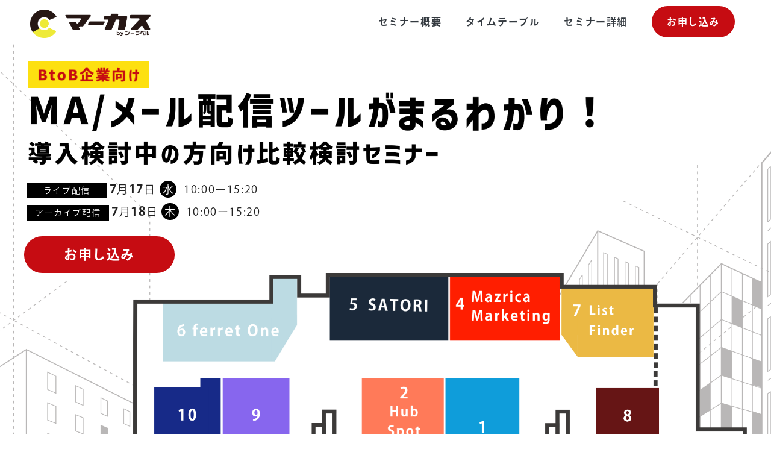

--- FILE ---
content_type: text/html; charset=UTF-8
request_url: https://marketing.clabel.jp/btobmarketingdxsummit-20240717-surpass/
body_size: 17703
content:
<!DOCTYPE html>
<html lang="ja">

<head>
	  <meta charset="UTF-8">
  <meta http-equiv="X-UA-Compatible" content="IE=edge" />
  <meta name="viewport" content="width=device-width, initial-scale=1.0" />
  
  <title>「BtoB企業向け　MA/メール配信ツールがまるわかり！導入検討中の方向け比較検討セミナー」|シーラベル | マーカス｜BtoBのマーケティング部代行サービス</title>
  <meta name="description" content="マーケティングを効率よく効果的に行うために活用する、MA/メール配信ツール。成果につなげるためには、自社に必要な施策・機能を定義し、要件を満たすツールを導入して使いこなすことが欠かせません。
本セミナーは、MA/メール配信ツールを導入したい、導入しているが課題があるBtoB企業様に、MA/メール配信ツールを1日で比較し、自社に最適なツールの検討を進めていただけます。
共催企業セッションでは、各ツールの説明の他、10分前後デモンストレーションも行います。
一度に様々なツールの詳細とリアルな使い方を知ることのできるこの機会をどうぞご活用ください。">
  <meta property="og:locale" content="ja_JP" />
  <meta property="og:type" content="article" />
  <meta property="og:title" content="「BtoB企業向け　MA/メール配信ツールがまるわかり！導入検討中の方向け比較検討セミナー」|シーラベル | マーカス｜BtoBのマーケティング部代行サービス" />
  <meta property="og:description" content="マーケティングを効率よく効果的に行うために活用する、MA/メール配信ツール。成果につなげるためには、自社に必要な施策・機能を定義し、要件を満たすツールを導入して使いこなすことが欠かせません。
本セミナーは、MA/メール配信ツールを導入したい、導入しているが課題があるBtoB企業様に、MA/メール配信ツールを1日で比較し、自社に最適なツールの検討を進めていただけます。
共催企業セッションでは、各ツールの説明の他、10分前後デモンストレーションも行います。
一度に様々なツールの詳細とリアルな使い方を知ることのできるこの機会をどうぞご活用ください。" />
  <meta property="og:url" content="https://marketing.clabel.jp/btobmarketingdxsummit-20240717-surpass/" />
  <meta property="og:site_name" content="マーカス｜BtoBのマーケティング部代行サービス" />
  <meta property="og:image" content="https://marketing.clabel.jp/wp-content/uploads/2024/06/07seminar_banner_fb.png" />
  <meta name="twitter:card" content="summary_large_image" />
  <meta name="twitter:title" content="「BtoB企業向け　MA/メール配信ツールがまるわかり！導入検討中の方向け比較検討セミナー」|シーラベル | マーカス｜BtoBのマーケティング部代行サービス">
  <meta name="twitter:description" content="マーケティングを効率よく効果的に行うために活用する、MA/メール配信ツール。成果につなげるためには、自社に必要な施策・機能を定義し、要件を満たすツールを導入して使いこなすことが欠かせません。
本セミナーは、MA/メール配信ツールを導入したい、導入しているが課題があるBtoB企業様に、MA/メール配信ツールを1日で比較し、自社に最適なツールの検討を進めていただけます。
共催企業セッションでは、各ツールの説明の他、10分前後デモンストレーションも行います。
一度に様々なツールの詳細とリアルな使い方を知ることのできるこの機会をどうぞご活用ください。">
  <meta name="twitter:image" content="https://marketing.clabel.jp/wp-content/uploads/2024/06/07seminar_banner_fb.png">
  <link rel="shortcut icon" href="https://marketing.clabel.jp/wp-content/themes/clabel_new/favicon.ico">
  
<meta name='robots' content='max-image-preview:large' />
<link rel='dns-prefetch' href='//cdn.jsdelivr.net' />
<link rel='dns-prefetch' href='//unpkg.com' />
<link rel="alternate" title="oEmbed (JSON)" type="application/json+oembed" href="https://marketing.clabel.jp/wp-json/oembed/1.0/embed?url=https%3A%2F%2Fmarketing.clabel.jp%2Fbtobmarketingdxsummit-20240717-surpass%2F" />
<link rel="alternate" title="oEmbed (XML)" type="text/xml+oembed" href="https://marketing.clabel.jp/wp-json/oembed/1.0/embed?url=https%3A%2F%2Fmarketing.clabel.jp%2Fbtobmarketingdxsummit-20240717-surpass%2F&#038;format=xml" />
<style id='wp-img-auto-sizes-contain-inline-css' type='text/css'>
img:is([sizes=auto i],[sizes^="auto," i]){contain-intrinsic-size:3000px 1500px}
/*# sourceURL=wp-img-auto-sizes-contain-inline-css */
</style>
<style id='wp-emoji-styles-inline-css' type='text/css'>

	img.wp-smiley, img.emoji {
		display: inline !important;
		border: none !important;
		box-shadow: none !important;
		height: 1em !important;
		width: 1em !important;
		margin: 0 0.07em !important;
		vertical-align: -0.1em !important;
		background: none !important;
		padding: 0 !important;
	}
/*# sourceURL=wp-emoji-styles-inline-css */
</style>
<style id='wp-block-library-inline-css' type='text/css'>
:root{--wp-block-synced-color:#7a00df;--wp-block-synced-color--rgb:122,0,223;--wp-bound-block-color:var(--wp-block-synced-color);--wp-editor-canvas-background:#ddd;--wp-admin-theme-color:#007cba;--wp-admin-theme-color--rgb:0,124,186;--wp-admin-theme-color-darker-10:#006ba1;--wp-admin-theme-color-darker-10--rgb:0,107,160.5;--wp-admin-theme-color-darker-20:#005a87;--wp-admin-theme-color-darker-20--rgb:0,90,135;--wp-admin-border-width-focus:2px}@media (min-resolution:192dpi){:root{--wp-admin-border-width-focus:1.5px}}.wp-element-button{cursor:pointer}:root .has-very-light-gray-background-color{background-color:#eee}:root .has-very-dark-gray-background-color{background-color:#313131}:root .has-very-light-gray-color{color:#eee}:root .has-very-dark-gray-color{color:#313131}:root .has-vivid-green-cyan-to-vivid-cyan-blue-gradient-background{background:linear-gradient(135deg,#00d084,#0693e3)}:root .has-purple-crush-gradient-background{background:linear-gradient(135deg,#34e2e4,#4721fb 50%,#ab1dfe)}:root .has-hazy-dawn-gradient-background{background:linear-gradient(135deg,#faaca8,#dad0ec)}:root .has-subdued-olive-gradient-background{background:linear-gradient(135deg,#fafae1,#67a671)}:root .has-atomic-cream-gradient-background{background:linear-gradient(135deg,#fdd79a,#004a59)}:root .has-nightshade-gradient-background{background:linear-gradient(135deg,#330968,#31cdcf)}:root .has-midnight-gradient-background{background:linear-gradient(135deg,#020381,#2874fc)}:root{--wp--preset--font-size--normal:16px;--wp--preset--font-size--huge:42px}.has-regular-font-size{font-size:1em}.has-larger-font-size{font-size:2.625em}.has-normal-font-size{font-size:var(--wp--preset--font-size--normal)}.has-huge-font-size{font-size:var(--wp--preset--font-size--huge)}.has-text-align-center{text-align:center}.has-text-align-left{text-align:left}.has-text-align-right{text-align:right}.has-fit-text{white-space:nowrap!important}#end-resizable-editor-section{display:none}.aligncenter{clear:both}.items-justified-left{justify-content:flex-start}.items-justified-center{justify-content:center}.items-justified-right{justify-content:flex-end}.items-justified-space-between{justify-content:space-between}.screen-reader-text{border:0;clip-path:inset(50%);height:1px;margin:-1px;overflow:hidden;padding:0;position:absolute;width:1px;word-wrap:normal!important}.screen-reader-text:focus{background-color:#ddd;clip-path:none;color:#444;display:block;font-size:1em;height:auto;left:5px;line-height:normal;padding:15px 23px 14px;text-decoration:none;top:5px;width:auto;z-index:100000}html :where(.has-border-color){border-style:solid}html :where([style*=border-top-color]){border-top-style:solid}html :where([style*=border-right-color]){border-right-style:solid}html :where([style*=border-bottom-color]){border-bottom-style:solid}html :where([style*=border-left-color]){border-left-style:solid}html :where([style*=border-width]){border-style:solid}html :where([style*=border-top-width]){border-top-style:solid}html :where([style*=border-right-width]){border-right-style:solid}html :where([style*=border-bottom-width]){border-bottom-style:solid}html :where([style*=border-left-width]){border-left-style:solid}html :where(img[class*=wp-image-]){height:auto;max-width:100%}:where(figure){margin:0 0 1em}html :where(.is-position-sticky){--wp-admin--admin-bar--position-offset:var(--wp-admin--admin-bar--height,0px)}@media screen and (max-width:600px){html :where(.is-position-sticky){--wp-admin--admin-bar--position-offset:0px}}

/*# sourceURL=wp-block-library-inline-css */
</style><style id='global-styles-inline-css' type='text/css'>
:root{--wp--preset--aspect-ratio--square: 1;--wp--preset--aspect-ratio--4-3: 4/3;--wp--preset--aspect-ratio--3-4: 3/4;--wp--preset--aspect-ratio--3-2: 3/2;--wp--preset--aspect-ratio--2-3: 2/3;--wp--preset--aspect-ratio--16-9: 16/9;--wp--preset--aspect-ratio--9-16: 9/16;--wp--preset--color--black: #000000;--wp--preset--color--cyan-bluish-gray: #abb8c3;--wp--preset--color--white: #ffffff;--wp--preset--color--pale-pink: #f78da7;--wp--preset--color--vivid-red: #cf2e2e;--wp--preset--color--luminous-vivid-orange: #ff6900;--wp--preset--color--luminous-vivid-amber: #fcb900;--wp--preset--color--light-green-cyan: #7bdcb5;--wp--preset--color--vivid-green-cyan: #00d084;--wp--preset--color--pale-cyan-blue: #8ed1fc;--wp--preset--color--vivid-cyan-blue: #0693e3;--wp--preset--color--vivid-purple: #9b51e0;--wp--preset--gradient--vivid-cyan-blue-to-vivid-purple: linear-gradient(135deg,rgb(6,147,227) 0%,rgb(155,81,224) 100%);--wp--preset--gradient--light-green-cyan-to-vivid-green-cyan: linear-gradient(135deg,rgb(122,220,180) 0%,rgb(0,208,130) 100%);--wp--preset--gradient--luminous-vivid-amber-to-luminous-vivid-orange: linear-gradient(135deg,rgb(252,185,0) 0%,rgb(255,105,0) 100%);--wp--preset--gradient--luminous-vivid-orange-to-vivid-red: linear-gradient(135deg,rgb(255,105,0) 0%,rgb(207,46,46) 100%);--wp--preset--gradient--very-light-gray-to-cyan-bluish-gray: linear-gradient(135deg,rgb(238,238,238) 0%,rgb(169,184,195) 100%);--wp--preset--gradient--cool-to-warm-spectrum: linear-gradient(135deg,rgb(74,234,220) 0%,rgb(151,120,209) 20%,rgb(207,42,186) 40%,rgb(238,44,130) 60%,rgb(251,105,98) 80%,rgb(254,248,76) 100%);--wp--preset--gradient--blush-light-purple: linear-gradient(135deg,rgb(255,206,236) 0%,rgb(152,150,240) 100%);--wp--preset--gradient--blush-bordeaux: linear-gradient(135deg,rgb(254,205,165) 0%,rgb(254,45,45) 50%,rgb(107,0,62) 100%);--wp--preset--gradient--luminous-dusk: linear-gradient(135deg,rgb(255,203,112) 0%,rgb(199,81,192) 50%,rgb(65,88,208) 100%);--wp--preset--gradient--pale-ocean: linear-gradient(135deg,rgb(255,245,203) 0%,rgb(182,227,212) 50%,rgb(51,167,181) 100%);--wp--preset--gradient--electric-grass: linear-gradient(135deg,rgb(202,248,128) 0%,rgb(113,206,126) 100%);--wp--preset--gradient--midnight: linear-gradient(135deg,rgb(2,3,129) 0%,rgb(40,116,252) 100%);--wp--preset--font-size--small: 13px;--wp--preset--font-size--medium: 20px;--wp--preset--font-size--large: 36px;--wp--preset--font-size--x-large: 42px;--wp--preset--spacing--20: 0.44rem;--wp--preset--spacing--30: 0.67rem;--wp--preset--spacing--40: 1rem;--wp--preset--spacing--50: 1.5rem;--wp--preset--spacing--60: 2.25rem;--wp--preset--spacing--70: 3.38rem;--wp--preset--spacing--80: 5.06rem;--wp--preset--shadow--natural: 6px 6px 9px rgba(0, 0, 0, 0.2);--wp--preset--shadow--deep: 12px 12px 50px rgba(0, 0, 0, 0.4);--wp--preset--shadow--sharp: 6px 6px 0px rgba(0, 0, 0, 0.2);--wp--preset--shadow--outlined: 6px 6px 0px -3px rgb(255, 255, 255), 6px 6px rgb(0, 0, 0);--wp--preset--shadow--crisp: 6px 6px 0px rgb(0, 0, 0);}:where(.is-layout-flex){gap: 0.5em;}:where(.is-layout-grid){gap: 0.5em;}body .is-layout-flex{display: flex;}.is-layout-flex{flex-wrap: wrap;align-items: center;}.is-layout-flex > :is(*, div){margin: 0;}body .is-layout-grid{display: grid;}.is-layout-grid > :is(*, div){margin: 0;}:where(.wp-block-columns.is-layout-flex){gap: 2em;}:where(.wp-block-columns.is-layout-grid){gap: 2em;}:where(.wp-block-post-template.is-layout-flex){gap: 1.25em;}:where(.wp-block-post-template.is-layout-grid){gap: 1.25em;}.has-black-color{color: var(--wp--preset--color--black) !important;}.has-cyan-bluish-gray-color{color: var(--wp--preset--color--cyan-bluish-gray) !important;}.has-white-color{color: var(--wp--preset--color--white) !important;}.has-pale-pink-color{color: var(--wp--preset--color--pale-pink) !important;}.has-vivid-red-color{color: var(--wp--preset--color--vivid-red) !important;}.has-luminous-vivid-orange-color{color: var(--wp--preset--color--luminous-vivid-orange) !important;}.has-luminous-vivid-amber-color{color: var(--wp--preset--color--luminous-vivid-amber) !important;}.has-light-green-cyan-color{color: var(--wp--preset--color--light-green-cyan) !important;}.has-vivid-green-cyan-color{color: var(--wp--preset--color--vivid-green-cyan) !important;}.has-pale-cyan-blue-color{color: var(--wp--preset--color--pale-cyan-blue) !important;}.has-vivid-cyan-blue-color{color: var(--wp--preset--color--vivid-cyan-blue) !important;}.has-vivid-purple-color{color: var(--wp--preset--color--vivid-purple) !important;}.has-black-background-color{background-color: var(--wp--preset--color--black) !important;}.has-cyan-bluish-gray-background-color{background-color: var(--wp--preset--color--cyan-bluish-gray) !important;}.has-white-background-color{background-color: var(--wp--preset--color--white) !important;}.has-pale-pink-background-color{background-color: var(--wp--preset--color--pale-pink) !important;}.has-vivid-red-background-color{background-color: var(--wp--preset--color--vivid-red) !important;}.has-luminous-vivid-orange-background-color{background-color: var(--wp--preset--color--luminous-vivid-orange) !important;}.has-luminous-vivid-amber-background-color{background-color: var(--wp--preset--color--luminous-vivid-amber) !important;}.has-light-green-cyan-background-color{background-color: var(--wp--preset--color--light-green-cyan) !important;}.has-vivid-green-cyan-background-color{background-color: var(--wp--preset--color--vivid-green-cyan) !important;}.has-pale-cyan-blue-background-color{background-color: var(--wp--preset--color--pale-cyan-blue) !important;}.has-vivid-cyan-blue-background-color{background-color: var(--wp--preset--color--vivid-cyan-blue) !important;}.has-vivid-purple-background-color{background-color: var(--wp--preset--color--vivid-purple) !important;}.has-black-border-color{border-color: var(--wp--preset--color--black) !important;}.has-cyan-bluish-gray-border-color{border-color: var(--wp--preset--color--cyan-bluish-gray) !important;}.has-white-border-color{border-color: var(--wp--preset--color--white) !important;}.has-pale-pink-border-color{border-color: var(--wp--preset--color--pale-pink) !important;}.has-vivid-red-border-color{border-color: var(--wp--preset--color--vivid-red) !important;}.has-luminous-vivid-orange-border-color{border-color: var(--wp--preset--color--luminous-vivid-orange) !important;}.has-luminous-vivid-amber-border-color{border-color: var(--wp--preset--color--luminous-vivid-amber) !important;}.has-light-green-cyan-border-color{border-color: var(--wp--preset--color--light-green-cyan) !important;}.has-vivid-green-cyan-border-color{border-color: var(--wp--preset--color--vivid-green-cyan) !important;}.has-pale-cyan-blue-border-color{border-color: var(--wp--preset--color--pale-cyan-blue) !important;}.has-vivid-cyan-blue-border-color{border-color: var(--wp--preset--color--vivid-cyan-blue) !important;}.has-vivid-purple-border-color{border-color: var(--wp--preset--color--vivid-purple) !important;}.has-vivid-cyan-blue-to-vivid-purple-gradient-background{background: var(--wp--preset--gradient--vivid-cyan-blue-to-vivid-purple) !important;}.has-light-green-cyan-to-vivid-green-cyan-gradient-background{background: var(--wp--preset--gradient--light-green-cyan-to-vivid-green-cyan) !important;}.has-luminous-vivid-amber-to-luminous-vivid-orange-gradient-background{background: var(--wp--preset--gradient--luminous-vivid-amber-to-luminous-vivid-orange) !important;}.has-luminous-vivid-orange-to-vivid-red-gradient-background{background: var(--wp--preset--gradient--luminous-vivid-orange-to-vivid-red) !important;}.has-very-light-gray-to-cyan-bluish-gray-gradient-background{background: var(--wp--preset--gradient--very-light-gray-to-cyan-bluish-gray) !important;}.has-cool-to-warm-spectrum-gradient-background{background: var(--wp--preset--gradient--cool-to-warm-spectrum) !important;}.has-blush-light-purple-gradient-background{background: var(--wp--preset--gradient--blush-light-purple) !important;}.has-blush-bordeaux-gradient-background{background: var(--wp--preset--gradient--blush-bordeaux) !important;}.has-luminous-dusk-gradient-background{background: var(--wp--preset--gradient--luminous-dusk) !important;}.has-pale-ocean-gradient-background{background: var(--wp--preset--gradient--pale-ocean) !important;}.has-electric-grass-gradient-background{background: var(--wp--preset--gradient--electric-grass) !important;}.has-midnight-gradient-background{background: var(--wp--preset--gradient--midnight) !important;}.has-small-font-size{font-size: var(--wp--preset--font-size--small) !important;}.has-medium-font-size{font-size: var(--wp--preset--font-size--medium) !important;}.has-large-font-size{font-size: var(--wp--preset--font-size--large) !important;}.has-x-large-font-size{font-size: var(--wp--preset--font-size--x-large) !important;}
/*# sourceURL=global-styles-inline-css */
</style>

<style id='classic-theme-styles-inline-css' type='text/css'>
/*! This file is auto-generated */
.wp-block-button__link{color:#fff;background-color:#32373c;border-radius:9999px;box-shadow:none;text-decoration:none;padding:calc(.667em + 2px) calc(1.333em + 2px);font-size:1.125em}.wp-block-file__button{background:#32373c;color:#fff;text-decoration:none}
/*# sourceURL=/wp-includes/css/classic-themes.min.css */
</style>
<link rel='stylesheet' id='theme-style-css' href='https://marketing.clabel.jp/wp-content/themes/clabel_new/style.css?ver=6.9' type='text/css' media='all' />
<link rel='stylesheet' id='theme-common-css' href='https://marketing.clabel.jp/wp-content/themes/clabel_new/css/common.css?ver=1756691246' type='text/css' media='all' />
<link rel='stylesheet' id='base-css' href='https://marketing.clabel.jp/wp-content/themes/clabel_new/css/base.css?ver=1751977853' type='text/css' media='all' />
<link rel='stylesheet' id='btn-css' href='https://marketing.clabel.jp/wp-content/themes/clabel_new/css/btn.css?ver=1751977853' type='text/css' media='all' />
<link rel='stylesheet' id='yakuhanjp-css' href='https://cdn.jsdelivr.net/npm/yakuhanjp@3.4.1/dist/css/yakuhanjp.min.css' type='text/css' media='all' />
<link rel='stylesheet' id='modal-video-css' href='https://unpkg.com/modal-video@2.4.8/css/modal-video.min.css' type='text/css' media='all' />
<link rel='stylesheet' id='july-seminar-css-css' href='https://marketing.clabel.jp/wp-content/themes/clabel_new/css/july_seminar.css?ver=1751977853' type='text/css' media='all' />
<link rel="https://api.w.org/" href="https://marketing.clabel.jp/wp-json/" /><link rel="alternate" title="JSON" type="application/json" href="https://marketing.clabel.jp/wp-json/wp/v2/pages/3752" /><link rel="EditURI" type="application/rsd+xml" title="RSD" href="https://marketing.clabel.jp/xmlrpc.php?rsd" />
<meta name="generator" content="WordPress 6.9" />
<link rel="canonical" href="https://marketing.clabel.jp/btobmarketingdxsummit-20240717-surpass/" />
<link rel='shortlink' href='https://marketing.clabel.jp/?p=3752' />


<!-- This site is optimized with the Schema plugin v1.7.9.6 - https://schema.press -->
<script type="application/ld+json">[{"@context":"http:\/\/schema.org\/","@type":"WPHeader","url":"https:\/\/marketing.clabel.jp\/btobmarketingdxsummit-20240717-surpass\/","headline":"btobmarketingdxsummit\/20240717\/Surpass","description":""},{"@context":"http:\/\/schema.org\/","@type":"WPFooter","url":"https:\/\/marketing.clabel.jp\/btobmarketingdxsummit-20240717-surpass\/","headline":"btobmarketingdxsummit\/20240717\/Surpass","description":"","copyrightYear":"2024"}]</script>



<!-- This site is optimized with the Schema plugin v1.7.9.6 - https://schema.press -->
<script type="application/ld+json">{"@context":"https:\/\/schema.org\/","@type":"Article","mainEntityOfPage":{"@type":"WebPage","@id":"https:\/\/marketing.clabel.jp\/btobmarketingdxsummit-20240717-surpass\/"},"url":"https:\/\/marketing.clabel.jp\/btobmarketingdxsummit-20240717-surpass\/","headline":"btobmarketingdxsummit\/20240717\/Surpass","datePublished":"2024-06-17T08:33:51+09:00","dateModified":"2024-06-17T08:47:13+09:00","publisher":{"@type":"Organization","@id":"https:\/\/marketing.clabel.jp\/#organization","name":"マーカス｜BtoBのマーケティング部代行サービス","logo":{"@type":"ImageObject","url":"https:\/\/marketing.clabel.jp\/wp-content\/uploads\/2024\/06\/markus.png","width":600,"height":60}},"image":{"@type":"ImageObject","url":"https:\/\/marketing.clabel.jp\/wp-content\/uploads\/2024\/06\/07seminar_banner_fb.png","width":1260,"height":628},"author":{"@type":"Person","name":"admin","url":"https:\/\/marketing.clabel.jp\/article\/author\/admin\/","image":{"@type":"ImageObject","url":"https:\/\/secure.gravatar.com\/avatar\/4759adc97f5c5827064591516ff8a4d406f83528129e5623e267142b4651245f?s=96&d=mm&r=g","height":96,"width":96},"sameAs":["http:\/\/34.85.42.245"]}}</script>



<!-- This site is optimized with the Schema plugin v1.7.9.6 - https://schema.press -->
<script type="application/ld+json">{
    "@context": "http://schema.org",
    "@type": "BreadcrumbList",
    "itemListElement": [
        {
            "@type": "ListItem",
            "position": 1,
            "item": {
                "@id": "https://marketing.clabel.jp",
                "name": "Home"
            }
        },
        {
            "@type": "ListItem",
            "position": 2,
            "item": {
                "@id": "https://marketing.clabel.jp/btobmarketingdxsummit-20240717-surpass/",
                "name": "btobmarketingdxsummit/20240717/Surpass",
                "image": "https://marketing.clabel.jp/wp-content/uploads/2024/06/07seminar_banner_fb.png"
            }
        }
    ]
}</script>

<link rel="icon" href="https://marketing.clabel.jp/wp-content/uploads/2024/01/cropped-marketusfavi-32x32.png" sizes="32x32" />
<link rel="icon" href="https://marketing.clabel.jp/wp-content/uploads/2024/01/cropped-marketusfavi-192x192.png" sizes="192x192" />
<link rel="apple-touch-icon" href="https://marketing.clabel.jp/wp-content/uploads/2024/01/cropped-marketusfavi-180x180.png" />
<meta name="msapplication-TileImage" content="https://marketing.clabel.jp/wp-content/uploads/2024/01/cropped-marketusfavi-270x270.png" />
	<!-- Google Tag Manager -->
	<script>
		(function(w, d, s, l, i) {
			w[l] = w[l] || [];
			w[l].push({
				'gtm.start': new Date().getTime(),
				event: 'gtm.js'
			});
			var f = d.getElementsByTagName(s)[0],
				j = d.createElement(s),
				dl = l != 'dataLayer' ? '&l=' + l : '';
			j.async = true;
			j.src =
				'https://www.googletagmanager.com/gtm.js?id=' + i + dl;
			f.parentNode.insertBefore(j, f);
		})(window, document, 'script', 'dataLayer', 'GTM-5QWBLN7');
	</script>
	<!-- End Google Tag Manager -->
</head>

<body class="wp-singular page-template page-template-page-20240717-seminar page-template-page-20240717-seminar-php page page-id-3752 wp-theme-clabel_new">
	<!-- Google Tag Manager (noscript) -->
	<noscript><iframe src="https://www.googletagmanager.com/ns.html?id=GTM-5QWBLN7" height="0" width="0" style="display:none;visibility:hidden"></iframe></noscript>
	<!-- End Google Tag Manager (noscript) -->
	
	<div class="wrap">
		<header class="header_area js-header">
			<div class="main_header_area animated">
				<div class="headerbox">
					<nav id="navigation1" class="navigation">
						<div class="nav-header">
							<a class="nav-brand" href="https://marketing.clabel.jp"><img class="navlogo" src="https://marketing.clabel.jp/wp-content/themes/clabel_new/images/markus.png"></a>
							<div class="nav-toggle"></div>
						</div>
						<div class="nav-menus-wrapper">
							<ul class="nav-menu align-to-right">

								<li><a href="#gaiyo">セミナー概要</a></li>

								<li><a href="#timetable">タイムテーブル</a></li>
								<li><a href="#semidetail">セミナー詳細</a></li>

								<li class="seminarbtn"><a href="#omouisko">お申し込み</a></li>

							</ul>
						</div>
					</nav>
				</div>
			</div>
		</header>

<div class="seminarfv">

  <div class="seminartxtbox">
    <div class="main">
      <div class="main_up">
        <img src="https://marketing.clabel.jp/wp-content/themes/clabel_new/images/july_seminar/btobmongon.png">
      </div>
      <div class="main_down">
        <img src="https://marketing.clabel.jp/wp-content/themes/clabel_new/images/july_seminar/title01.png">
        <img src="https://marketing.clabel.jp/wp-content/themes/clabel_new/images/july_seminar/title02.png">
      </div>
      <div class="main_down_txt">
        <img src="https://marketing.clabel.jp/wp-content/themes/clabel_new/images/july_seminar/seminar_sentence01.png">
        <img src="https://marketing.clabel.jp/wp-content/themes/clabel_new/images/july_seminar/seminar_sentence02.png">
      </div>
    </div>
    <div class="seminardate">
      <p><span class="extrasetumei">&nbsp;&nbsp;&nbsp;ライブ配信&nbsp;&nbsp;&nbsp;</span><span class="strong">7</span>月<span class="strong">17</span>日<span class="circlemoji">水</span>10:00ー15:20</p>
      <p><span class="extrasetumei">アーカイブ配信</span><span class="strong">7</span>月<span class="strong">18</span>日<span class="circlemoji">木</span>10:00ー15:20</p>
    </div>
    <div class="seminarbtnfv">
      <a href="#omouisko">
        お申し込み
      </a>
    </div>
  </div>
  <div class="seminar_top_img">
    <img src="https://marketing.clabel.jp/wp-content/themes/clabel_new/images/july_seminar/07seminar_top_img.png">
  </div>


</div>
<div class="seminar_logo_box">
  <ul>
    <li><img src="https://marketing.clabel.jp/wp-content/themes/clabel_new/images/july_seminar/surpass-logo.png"></li>
    <li><img src="https://marketing.clabel.jp/wp-content/themes/clabel_new/images/july_seminar/salesforce_logo.png"></li>
    <li><img src="https://marketing.clabel.jp/wp-content/themes/clabel_new/images/july_seminar/clabel_logo.png"></li>
    <li><img src="https://marketing.clabel.jp/wp-content/themes/clabel_new/images/july_seminar/hubspot_logo.png"></li>
    <li><img src="https://marketing.clabel.jp/wp-content/themes/clabel_new/images/july_seminar/shanon_logo.png"></li>
    <li><img src="https://marketing.clabel.jp/wp-content/themes/clabel_new/images/july_seminar/shanon_service_logo.png"></li>
    <li><img src="https://marketing.clabel.jp/wp-content/themes/clabel_new/images/july_seminar/mazrica_logo.png"></li>
    <li><img src="https://marketing.clabel.jp/wp-content/themes/clabel_new/images/july_seminar/mazrica_service_logo.png"></li>
    <li><img src="https://marketing.clabel.jp/wp-content/themes/clabel_new/images/july_seminar/satori_logo.png"></li>
    <li><img src="https://marketing.clabel.jp/wp-content/themes/clabel_new/images/july_seminar/basic_logo.png"></li>
    <li><img src="https://marketing.clabel.jp/wp-content/themes/clabel_new/images/july_seminar/basic_service_logo.png"></li>
    <li><img src="https://marketing.clabel.jp/wp-content/themes/clabel_new/images/july_seminar/listfinder_logo.png"></li>
    <li><img src="https://marketing.clabel.jp/wp-content/themes/clabel_new/images/july_seminar/innovationx.png"></li>
    <li><img src="https://marketing.clabel.jp/wp-content/themes/clabel_new/images/july_seminar/CloudCIRCUs.png"></li>
    <li><img src="https://marketing.clabel.jp/wp-content/themes/clabel_new/images/july_seminar/bownow.png"></li>
    <li><img src="https://marketing.clabel.jp/wp-content/themes/clabel_new/images/july_seminar/leadpad.png"></li>
    <li><img src="https://marketing.clabel.jp/wp-content/themes/clabel_new/images/july_seminar/haihaimail.png"></li>

  </ul>
</div>




<main>

  <div class="pc-none speaker_img">
    <img src="https://marketing.clabel.jp/wp-content/themes/clabel_new/images/july_seminar/speakers.png">
  </div>



  <div class="wrapper">

    <div class="flex colrever">



      <div class="seminar_pic">
        <div>
          <img src="https://marketing.clabel.jp/wp-content/themes/clabel_new/images/july_seminar/pro_img_01.png">
        </div>
        <div>
          <img src="https://marketing.clabel.jp/wp-content/themes/clabel_new/images/july_seminar/pro_img_02.png">
        </div>
        <div>
          <img src="https://marketing.clabel.jp/wp-content/themes/clabel_new/images/july_seminar/pro_img_03.png">
        </div>
        <div>
          <img src="https://marketing.clabel.jp/wp-content/themes/clabel_new/images/july_seminar/pro_img_04.png">
        </div>
        <div>
          <img src="https://marketing.clabel.jp/wp-content/themes/clabel_new/images/july_seminar/pro_img_05.png">
        </div>
      </div>

      <div class="seminar_expla" id="gaiyo">
        <div class="blackborder">
          <div class="gaiyo_div1">
            <p class="gaiyo_lead">マーケティングを効率よく効果的に行うために活用する、MA/メール配信ツール。
              成果につなげるためには、自社に必要な施策・機能を定義し、要件を満たすツールを導入して使いこなすことが欠かせません。
              <br>
              本セミナーは、MA/メール配信ツールを導入したい、導入しているが課題があるBtoB企業様向けに、MA/メール配信ツールを1日で比較し、自社に最適なツールの検討を進めていただける場として企画しました。<br>


              <strong>
                自社にとって必要な機能は何か。<br>

                自社に最適なツールはどれか。
              </strong>


              現状を把握し、マーケティングで成果を上げるための検討を進めていただく時間になりましたら幸いです。<br>

              共催企業セッションでは、各ツールの説明の他、10分前後デモンストレーションも行います。<br>
              一度に様々なツールの詳細とリアルな使い方を知ることのできるこの機会をどうぞご活用ください。
            </p>
          </div>
          <div class="gaiyo_div2">
            <p class="red_title">
              このような課題・お悩みのある方に、<br>
              ぜひ聞いていただきたいです
            </p>
          </div>
          <div class="gaiyo_div3">

            <ul class="kadai">
              <li>MA/メール配信ツールを導入したい</li>
              <li>MA/メール配信ツールを導入しているが課題があるので入れ替えたい</li>
              <li>MA/メール配信ツールを比較検討したい</li>
              <li>マーケティングの効果を最大化したい</li>
            </ul>
          </div>

          <div class="seminarbtninpage">
            <a href="#omouisko">
              お申し込み
            </a>
          </div>

        </div>



      </div>
      <div class="seminar_pic pattern2">
        <div>
          <img src="https://marketing.clabel.jp/wp-content/themes/clabel_new/images/july_seminar/pro_img_06.png">
        </div>
        <div>
          <img src="https://marketing.clabel.jp/wp-content/themes/clabel_new/images/july_seminar/pro_img_07.png">
        </div>
        <div>
          <img src="https://marketing.clabel.jp/wp-content/themes/clabel_new/images/july_seminar/pro_img_08.png">
        </div>
        <div>
          <img src="https://marketing.clabel.jp/wp-content/themes/clabel_new/images/july_seminar/pro_img_09.png">
        </div>
        <div>
          <img src="https://marketing.clabel.jp/wp-content/themes/clabel_new/images/july_seminar/pro_img_10.png">
        </div>

      </div>




    </div>
  </div>



  <div class="wrapper mt3rem centering">

    <div class="flex">
      <table class="timetable" id="timetable">
        <tr>
          <th>TIME TABLE</th>
        </tr>
        <tr>
          <td>
            <p class="time"><span class="op">オープニング</span>10:00~10:15</p>
            <p class="timetable_title">オープニング/最適なツールを選ぶための考え方</p>
            <p class="timeable_comname">株式会社シーラベル</p>
          </td>
        </tr>
        <tr>
          <td>
            <p class="time"><span class="s1">セッション01</span>10:15~10:40</p>
            <p class="timetable_title">CRMのデータをフル活用でマーケティングの質を上げるSalesforce Account Engagementのご紹介</p>
            <p class="timeable_comname">株式会社Surpass</p>
          </td>
        </tr>
        <tr>
          <td>
            <p class="time"><span class="s2">セッション02</span>10:45~11:10</p>
            <p class="timetable_title">「HubSpot」徹底解説！世界20万社が選ぶMAツールの特徴と成功事例</p>
            <p class="timeable_comname">株式会社シーラベル</p>
          </td>
        </tr>
        <tr>
          <td>
            <p class="time"><span class="s3">セッション03</span>11:10~11:35</p>
            <p class="timetable_title">デジタル・アナログ両面の営業・マーケティング施策を一つのプラットフォームで管理できる！<br>シャノンのMAでデータ・施策の統合管理をはじめよう。</p>
            <p class="timeable_comname">株式会社シャノン</p>
          </td>
        </tr>
        <tr>
          <td>
            <p class="time"><span class="s4">セッション04</span>11:40~12:05</p>
            <p class="timetable_title">誰でも使える・誰でも成果を出せる成約直結型MAツール「Mazrica Marketing」とは</p>
            <p class="timeable_comname">株式会社マツリカ</p>
          </td>
        </tr>
        <tr>
          <td>
            <p class="time"><span class="s5">セッション05</span>12:05~12:30</p>
            <p class="timetable_title">BtoB企業が実践！「SATORI」で作る、リード獲得からリード育成の仕組み</p>
            <p class="timeable_comname">SATORI株式会社</p>
          </td>
        </tr>
        <tr>
          <td>
            <p class="time"><span class="s6">セッション06</span>13:00~13:25</p>
            <p class="timetable_title">BtoBマーケのプロが開発！<br>パワポ感覚で使えるLP作成CMS付き「ferret One for MA」とは</p>
            <p class="timeable_comname">株式会社ベーシック</p>
          </td>
        </tr>
        <tr>
          <td>
            <p class="time"><span class="s7">セッション07</span>13:25~13:50</p>
            <p class="timetable_title">累計導入社数1,800社超！<br>初心者にもやさしいBtoB向けMAツール「ListFinder」とは</p>
            <p class="timeable_comname">株式会社Innovation X Solutions</p>
          </td>
        </tr>
        <tr>
          <td>
            <p class="time"><span class="s8">セッション08</span>13:55~14:20</p>
            <p class="timetable_title">日本企業でMAの成果が出にくい4大理由とそれを解決するために誕生した国内シェアNo.1MAツール『BowNow』とは</p>
            <p class="timeable_comname">クラウドサーカス株式会社</p>
          </td>
        </tr>
        <tr>
          <td>
            <p class="time"><span class="s9">セッション09</span>14:20~14:45</p>
            <p class="timetable_title">今ほしい顧客から商談を創出する！見込み顧客を可視化してアクションを自動化するセールスエンゲージメントプラットフォーム『LEADPAD』</p>
            <p class="timeable_comname">株式会社Rockets</p>
          </td>
        </tr>
        <tr>
          <td>
            <p class="time"><span class="s10">セッション10</span>14:50~15:15</p>
            <p class="timetable_title">新規開拓も企業リストとポップアップでおまかせ！<br>商談獲得特化型MA「配配メールBridge」のご紹介</p>
            <p class="timeable_comname">株式会社ラクス</p>
          </td>
        </tr>
        <tr>
          <td>
            <div class="seminarbtninpage">
              <a href="#omouisko">
                お申し込み
              </a>
            </div>
          </td>
        </tr>


      </table>
    </div>
  </div>



  <div class="wrapper mt3rem centering">

    <div class="flex">
      <table class="program" id="semidetail">
        <tr>
          <th>PROGRAM</th>
        </tr>
        <tr>
          <td>
            <div class="op">
              <p class="time"><span class="op">オープニング</span>10:00~10:15</p>
              <p class="timetable_title">オープニング/最適なツールを選ぶための考え方</p>
              <p class="timeable_comname">株式会社シーラベル</p>
              <p class="description">
                自社に最適なツールを選ぶためには、実施すべき施策の洗い出し、必要な機能の要件定義、要件を満たすツールの導入というステップが必要です。マーケティングを効率よく効果的に行うために、自社に最適なツールを選定するための考え方をご紹介します。
              </p>
              <div class="program_picbox">
                <div class="program_img">
                  <img src="https://marketing.clabel.jp/wp-content/themes/clabel_new/images/july_seminar/pro_img_02.png">
                </div>
                <div class="program_txt">
                  <p class="speakername">
                    株式会社シーラベル<br>
                    松山 為長
                  </p>
                  <p class="speaker_carrer">
                    ワークスアプリケーションズにて、営業企画/マーケティング部門の責任者を務める。新規事業立ち上げに伴いプロモーションイベントを企画し、30,000名を動員。また、デジタルマーケティングの導入、インサイドセールス立ち上げ、営業プロセス再設計を主導し、2年でインバウンド商談数500%増を達成。2023年4月にシーラベルにジョインし、BtoB企業向けマーケティングコンサルティングサービスを管掌。
                  </p>
                </div>
              </div>
            </div>
          </td>
        </tr>

        <tr>
          <td>
            <div class="s1">
              <p class="time"><span class="s1">セッション01</span>10:15~10:40</p>
              <p class="timetable_title">CRMのデータをフル活用でマーケティングの質を上げるSalesforce Account Engagementのご紹介</p>
              <p class="timeable_comname">株式会社Surpass</p>
              <p class="description">
                セールスフォース社が提供する「Account Engagement」は、Salesforce CRMにある取引先・商談・問い合わせ履歴などのデータをフル活用して顧客に合わせたマーケティングを実現します。<br>本セッションでは、主な機能と活用シーンに合わせた事例のご紹介を通じて、Account Engagementの魅力をお伝えします。
              </p>
              <div class="program_picbox">
                <div class="program_img">
                  <img src="https://marketing.clabel.jp/wp-content/themes/clabel_new/images/july_seminar/pro_img_01.png">
                </div>
                <div class="program_txt">
                  <p class="speakername">
                    株式会社Surpass<br>
                    DX事業部 DX営業部 部長<br>
                    中尾 騰　氏
                  </p>
                  <p class="speaker_carrer">
                    株式会社NTTドコモでシステム/ネットワークエンジニアを経験後、「ドコモ・ビジネスプラス」の営業支援・技術サポートを担当。2016年にtoBeマーケティング株式会社へ入社し、全国100社以上のお客様へAccount Engagementを導入、マーケティングコンサルタントとして製造業や大手通信事業社、人材派遣業等様々な業種・業態への導入〜活用までを支援。現在は株式会社Surpass DX事業部DX営業部長としてSalesforce製品の導入支援、運用支援サービスのセールスに従事。
                  </p>
                </div>
              </div>
              <div class="logobox flex">
                <div class="service">
                  <p>紹介サービス</p>
                  <div class="program_logo_img">
                    <img src="https://marketing.clabel.jp/wp-content/themes/clabel_new/images/july_seminar/salesforce_logo.png">
                  </div>
                </div>
                <div class="company">
                  <p>会社</p>
                  <div class="program_logo_img">
                    <img src="https://marketing.clabel.jp/wp-content/themes/clabel_new/images/july_seminar/surpass-logo.png">
                  </div>
                </div>
              </div>
            </div>
          </td>
        </tr>



        <tr>
          <td>
            <div class="s2">
              <p class="time"><span class="s2">セッション02</span>10:45~11:10</p>
              <p class="timetable_title">HubSpot徹底解説！世界20万社が選ぶMAツールの特徴と成功事例</p>
              <p class="timeable_comname">株式会社シーラベル</p>
              <p class="description">
                2016年にHubSpot日本法人が設立されて以降、国内での導入企業が急速に増えて注目が集まっています。本セッションでは、HubSpotの特徴や機能、具体的な活用方法について事例を交えてご紹介いたします。
              </p>
              <div class="program_picbox">
                <div class="program_img">
                  <img src="https://marketing.clabel.jp/wp-content/themes/clabel_new/images/july_seminar/pro_img_02.png">
                </div>
                <div class="program_txt">
                  <p class="speakername">
                    株式会社シーラベル<br>
                    取締役<br>
                    松山 為長
                  </p>
                  <p class="speaker_carrer">
                    ワークスアプリケーションズにて、営業企画/マーケティング部門の責任者を務める。新規事業立ち上げに伴いプロモーションイベントを企画し、30,000名を動員。また、デジタルマーケティングの導入、インサイドセールス立ち上げ、営業プロセス再設計を主導し、2年でインバウンド商談数500%増を達成。2023年4月にシーラベルにジョインし、BtoB企業向けマーケティングコンサルティングサービスを管掌。
                  </p>
                </div>
              </div>
              <div class="logobox flex">
                <div class="service">
                  <p>紹介サービス</p>
                  <div class="program_logo_img">
                    <img src="https://marketing.clabel.jp/wp-content/themes/clabel_new/images/july_seminar/hubspot_logo.png">
                  </div>
                </div>
                <div class="company">
                  <p>会社</p>
                  <div class="program_logo_img">
                    <img src="https://marketing.clabel.jp/wp-content/themes/clabel_new/images/july_seminar/clabel_logo.png">
                  </div>
                </div>
              </div>
            </div>
          </td>
        </tr>



        <tr>
          <td>
            <div class="s3">
              <p class="time"><span class="s3">セッション03</span>11:10~11:35</p>
              <p class="timetable_title">デジタル・アナログ両面の営業・マーケティング施策を一つのプラットフォームで管理できる！<br>
                シャノンのMAでデータ・施策の統合管理をはじめよう。</p>
              <p class="timeable_comname">株式会社シャノン</p>
              <p class="description">
                BtoBのマーケティングにおいて、デジタル施策だけで商品を販売できることはほぼありません。<br>
                シャノンのMAであれば、展示会やイベントの主催(来場管理)から、名刺の取り込み、紙DMの自動発送、営業活動及びコール履歴の蓄積など、アナログ面の管理・データ蓄積も可能です。<br>
                もちろんデジタル面でもwebパーソナライズ(匿名層へのポップアップ含む)<br>、動画視聴連携、zoom連携等も兼ね備え、皆さまの営業・マーケティング施策を統合的に管理可能です。<br>
                本セッションでは、主な機能と実際の画面をご覧いただき、シャノンのMAの可能性をお伝えいたします。
              </p>
              <div class="program_picbox">
                <div class="program_img">
                  <img src="https://marketing.clabel.jp/wp-content/themes/clabel_new/images/july_seminar/pro_img_03.png">
                </div>
                <div class="program_txt">
                  <p class="speakername">
                    株式会社シャノン<br>
                    関西支社　セールス&マーケティング課　課長<br>
                    金子 基弘 氏
                  </p>
                  <p class="speaker_carrer">
                    WEB制作会社、WEBサービス会社の営業および事業責任経験を経て、マーケティング支援会社へ。<br>
                    マーケティング部門と営業部門両方の課題解決に向けた取り組み、現在はシャノンにてマーケティングオートメーションの普及および、定着に従事。
                  </p>
                </div>
              </div>
              <div class="logobox flex">
                <div class="service">
                  <p>紹介サービス</p>
                  <div class="program_logo_img">
                    <img src="https://marketing.clabel.jp/wp-content/themes/clabel_new/images/july_seminar/shanon_service_logo.png">
                  </div>
                </div>
                <div class="company">
                  <p>会社</p>
                  <div class="program_logo_img">
                    <img src="https://marketing.clabel.jp/wp-content/themes/clabel_new/images/july_seminar/shanon_logo.png">
                  </div>
                </div>
              </div>
            </div>
          </td>
        </tr>

        <tr>
          <td>
            <div class="s4">
              <p class="time"><span class="s4">セッション04</span>11:40~12:05</p>
              <p class="timetable_title">誰でも使える・誰でも成果を出せる<br>成約直結型MAツール「Mazrica Marketing」とは</p>
              <p class="timeable_comname">株式会社マツリカ</p>
              <p class="description">
                MAツールは何のために導入すべきでしょうか？<br>
                一番の目的は、売上拡大への貢献であると我々マツリカは考えます。<br>
                リードの獲得・育成から売上拡大まで一気通貫で実現する成約直結型MAツール「Mazrica Marketing」の価値を、成功事例を交えてご紹介いたします。
              </p>
              <div class="program_picbox">
                <div class="program_img">
                  <img src="https://marketing.clabel.jp/wp-content/themes/clabel_new/images/july_seminar/pro_img_04.png">
                </div>
                <div class="program_txt">
                  <p class="speakername">
                    株式会社マツリカ<br>
                    Field Sales Division Sales Evangelist<br>
                    唐津 拓己 氏
                  </p>
                  <p class="speaker_carrer">
                    新卒でIBMグループ会社のSIer企業（エス・アンド・アイ株式会社）へ入社。<br>
                    5年間在籍し、中小企業の新規開拓から大企業の深耕営業まで幅広く経験。<br>
                    その後、外資系IT企業（セールスフォース・ジャパン）に9年間在籍し、インサイドセールスで大企業向けアウトバウンド活動に従事した後、フィールドセールスとして SMB / MM / Enterprise といった同社の全営業部門を経験。CRM / SFAの提案およびプロジェクトマネジメントに従事。<br>
                    2024年にマツリカへJoinし、Sales Evangelistとして企業の営業改革・DXプロジェクトの推進および支援活動を担う。
                  </p>
                </div>
              </div>
              <div class="logobox flex">
                <div class="service">
                  <p>紹介サービス</p>
                  <div class="program_logo_img">
                    <img src="https://marketing.clabel.jp/wp-content/themes/clabel_new/images/july_seminar/mazrica_service_logo.png">
                  </div>
                </div>
                <div class="company">
                  <p>会社</p>
                  <div class="program_logo_img">
                    <img src="https://marketing.clabel.jp/wp-content/themes/clabel_new/images/july_seminar/mazrica_logo.png">
                  </div>
                </div>
              </div>
            </div>
          </td>
        </tr>


        <tr>
          <td>
            <div class="s5">
              <p class="time"><span class="s5">セッション05</span>12:05~12:30</p>
              <p class="timetable_title">BtoB企業が実践！「SATORI」で作る、リード獲得からリード育成の仕組み</p>
              <p class="timeable_comname">SATORI株式会社</p>
              <p class="description">
                本パートでは、BtoB企業向けにWebサイトを活用した効果的な新規顧客開拓の方法や、顧客を育成し商談や案件創出に向けてのポイントについてお話しします。多くの企業がMAツールを導入しているものの、「使い切れない」ではなく、「使っていない」ことによる解約が大部分を占めています。これを解消するために、SATORIではツール＋導入支援（サポート）をプロダクトとして提供しています。ツールが「簡単で」「使いやすい」だけではなく、本来の目的を達成することにフォーカスしたサービスをご紹介いたします。<br>
                <strong>このような方におすすめ</strong><br>
                ・マーケ年間予算1000万円以上の企業<br>
                ・ハウスリードを2万件以上保有している企業<br>
                ・MAツールやSFAのデータをうまく活用できていない方<br>
              </p>
              <div class="program_picbox">
                <div class="program_img">
                  <img src="https://marketing.clabel.jp/wp-content/themes/clabel_new/images/july_seminar/pro_img_05.png">
                </div>
                <div class="program_txt">
                  <p class="speakername">
                    SATORI株式会社<br>
                    マーケティング営業部　部長<br>
                    堀 康佑 氏
                  </p>
                  <p class="speaker_carrer">
                    2017年SATORI株式会社に参画し、成長期を支えるトッププレイヤーとしてセールス部門を牽引。<br>
                    現在は営業部門の統括責任者として、組織マネジメント、再現性の高いセールスプロセスの構築やミドル層のセールスメンバーの成長戦略を中心に、経営戦略にも広く携わる。
                  </p>
                </div>
              </div>
              <div class="logobox flex">
                <div class="service">
                  <p>紹介サービス</p>
                  <p>会社</p>
                  <div class="program_logo_img">
                    <img src="https://marketing.clabel.jp/wp-content/themes/clabel_new/images/july_seminar/satori_logo.png">
                  </div>
                </div>

              </div>
            </div>
          </td>
        </tr>


        <tr>
          <td>
            <div class="s6">
              <p class="time"><span class="s6">セッション06</span>13:00~13:25</p>
              <p class="timetable_title">BtoBマーケのプロが開発！<br>パワポ感覚で使えるLP作成CMS付き「ferret One for MA」とは</p>
              <p class="timeable_comname">株式会社ベーシック</p>
              <p class="description">
                MA（マーケティングオートメーション）ツールでありがちなことが、設定やコンテンツ作成が難しすぎて逆に業務が増えるケース。<br>
                1300社のご支援を通して培ったノウハウの提供を活用しながら、効率的に商談を最大化することができます。<br>
                マーケティング業務を圧倒的に効率化し、商談成果を最大化させるための環境「ferret One for MA」についてご紹介します。
              </p>
              <div class="program_picbox">
                <div class="program_img">
                  <img src="https://marketing.clabel.jp/wp-content/themes/clabel_new/images/july_seminar/pro_img_06.png">
                </div>
                <div class="program_txt">
                  <p class="speakername">
                    株式会社ベーシック<br>
                    ferret One事業部　プロダクト部<br>
                    渡邊 真利恵 氏
                  </p>
                  <p class="speaker_carrer">
                    住宅メーカーの営業、グルメサイトのCSの経験を経て、2022年より株式会社ベーシックへ入社。<br>
                    ferret Oneのプロダクト部にてプロダクトマーケティングマネージャーとして、顧客の課題に向き合いBtoBマーケティング施策をスピーディーに進められる機能開発のため、プロダクトのアップデートを推進。<br>
                    50社以上の顧客ヒアリングを実施し、プロダクトを通じこれまでにAIを使った「AIアシスタント機能」の活用支援やMAの導入サポートなど、顧客であるBtoBマーケターの課題解決に寄り添ったマーケティング支援を行う。
                  </p>
                </div>
              </div>
              <div class="logobox flex">
                <div class="service">
                  <p>紹介サービス</p>
                  <div class="program_logo_img">
                    <img src="https://marketing.clabel.jp/wp-content/themes/clabel_new/images/july_seminar/basic_service_logo.png">
                  </div>
                </div>
                <div class="company">
                  <p>会社</p>
                  <div class="program_logo_img">
                    <img src="https://marketing.clabel.jp/wp-content/themes/clabel_new/images/july_seminar/basic_logo.png">
                  </div>
                </div>

              </div>
            </div>
          </td>
        </tr>




        <tr>
          <td>
            <div class="s7">
              <p class="time"><span class="s7">セッション07</span>13:25~13:50</p>
              <p class="timetable_title">累計導入社数1,800社超！<br>
                初心者にもやさしいBtoB向けMAツール「ListFinder」とは</p>
              <p class="timeable_comname">株式会社Innovation X Solutions</p>
              <p class="description">
                ListFinderはBtoB向けMAツールとして13年のサービス提供実績がございます。<br>
                リーズナブルな価格帯と使いやすいUI・機能設計、充実した無料サポートが評価され、MA初導入の企業に多く選ばれています。<br>
                本セッションでは、ListFinderがなぜ初心者に選ばれるのか、デモンストレーションを含めてご案内致します。
              </p>
              <div class="program_picbox">
                <div class="program_img">
                  <img src="https://marketing.clabel.jp/wp-content/themes/clabel_new/images/july_seminar/pro_img_07.png">
                </div>
                <div class="program_txt">
                  <p class="speakername">
                    株式会社Innovation X Solutions<br>
                    マーケティングテクノロジーユニット　セールスグループ　マネージャー<br>
                    木村 嘉文 氏

                  </p>
                  <p class="speaker_carrer">
                    三菱UFJリース（現三菱HCキャピタル）に新卒で入社後、8年間中小企業向けファイナンスソリューションのセールスを担当。その後株式会社ラクスにて販売管理システムのフィールドセールス・パートナーセールスを担当。2022年下期には新規獲得MRRで事業部トップセールスを記録しMVPを受賞。現在は株式会社Innovation X Solutionsで「List Finder」のセールス責任者として、インサイドセールスとフィールドセールスを統括。
                  </p>
                </div>
              </div>
              <div class="logobox flex">
                <div class="service">
                  <p>紹介サービス</p>
                  <div class="program_logo_img">
                    <img src="https://marketing.clabel.jp/wp-content/themes/clabel_new/images/july_seminar/listfinder_logo.png">
                  </div>
                </div>
                <div class="company">
                  <p>会社</p>
                  <div class="program_logo_img">
                    <img src="https://marketing.clabel.jp/wp-content/themes/clabel_new/images/july_seminar/innovationx.png">
                  </div>
                </div>

              </div>
            </div>
          </td>
        </tr>



        <tr>
          <td>
            <div class="s8">
              <p class="time"><span class="s8">セッション08</span>13:55~14:20</p>
              <p class="timetable_title">日本企業でMAの成果が出にくい4大理由とそれを解決するために誕生した国内シェアNo.1MAツール『BowNow』とは</p>
              <p class="timeable_comname">クラウドサーカス株式会社</p>
              <p class="description">
                日本でMAツールの成果が出にくい理由として、以下の4つが挙げられます。<br>
                1.マーケティングリソースが少ない<br>
                2.MA運用のPDCAが回っていない<br>
                3.施策の優先順位が間違っている<br>
                4.成果（ROI）が出る前に止めてしまう<br>
                <br>
                これから課題を抱えながらもマーケティングリテラシーを高めようとしている日本の現場において、「どのようなMAツール」であれば成果をより早く生み出し、確実に定着させることができるのか？<br>
                その問いに対する答えを考え抜かれ、生み出されたのが、国産MAツール「BowNow（バウナウ）」です。<br>
                「BowNow（バウナウ）」は、すでに国内で14,000社以上の企業に導入されており、MAツール市場で国内シェアNo.1*を誇ります。多くの企業が導入している理由は、日本企業のニーズに対応した機能やサポート体制にあります。<br>
                当日のセッションでは、日本企業がMAを活用し、成果を出すために考え抜かれた「BowNow」の見込み顧客発見テンプレート機能や営業リスト作成機能、メール配信機能について徹底的にご紹介します。<br>
                ※出典：株式会社DataSign「DataSign Webサービス調査レポート 2024.5」
              </p>
              <div class="program_picbox">
                <div class="program_img">
                  <img src="https://marketing.clabel.jp/wp-content/themes/clabel_new/images/july_seminar/pro_img_08.png">
                </div>
                <div class="program_txt">
                  <p class="speakername">
                    クラウドサーカス株式会社<br>
                    執行役員　兼　MA事業部長<br>
                    田中 次郎 氏

                  </p>
                  <p class="speaker_carrer">
                    2008年に新卒入社し、テレアポを中心とした 新規営業チームのプレイヤーを経て営業マネージャーや拠点長として活動。 その後、自社のマーケティング部門、IS部門、CS部門の立ち上げを担当し、現在はマーケティング・オートメーションツールBowNowの事業責任者として活動中。 現在13,000社以上の導入を突破し、国内シェアNo.1サービスになっている。 自社と顧客のDXを進める中で、マーケティングやDXの魅力に取り憑かれ、国内中小企業にまで広めるべく奔走中！
                  </p>
                </div>
              </div>
              <div class="logobox flex">
                <div class="service">
                  <p>紹介サービス</p>
                  <div class="program_logo_img">
                    <img src="https://marketing.clabel.jp/wp-content/themes/clabel_new/images/july_seminar/bownow.png">
                  </div>
                </div>
                <div class="company">
                  <p>会社</p>
                  <div class="program_logo_img">
                    <img src="https://marketing.clabel.jp/wp-content/themes/clabel_new/images/july_seminar/CloudCIRCUs.png">
                  </div>
                </div>

              </div>
            </div>
          </td>
        </tr>


        <tr>
          <td>
            <div class="s9">
              <p class="time"><span class="s9">セッション09</span>14:20~14:45</p>
              <p class="timetable_title">今ほしい顧客から商談を創出する！見込み顧客を可視化してアクションを自動化するセールスエンゲージメントプラットフォーム『LEADPAD』</p>
              <p class="timeable_comname">株式会社Rockets</p>
              <p class="description">営業活動の約70％が事前準備や見込み顧客のリストアップに費やされ、実際に顧客と向き合う時間が限られているという現実があります。<br>
                「LEADPAD」は、160万社の企業データベースを活用し、SFA/CRMに蓄積されたデータに企業情報を付加することで、パーソナライズされたアプローチを実現します。<br>
                本セッションでは、LEADPADの主要機能とその実際の画面をご紹介し、見込み顧客との定期的な接点を確保する「Keep In Touch」の具体的な事例もお届けします。営業活動の効率化と効果的な顧客アプローチを目指す方に必見の内容です。
              </p>
              <div class="program_picbox">
                <div class="program_img">
                  <img src="https://marketing.clabel.jp/wp-content/themes/clabel_new/images/july_seminar/pro_img_09.png">
                </div>
                <div class="program_txt">
                  <p class="speakername">
                    株式会社Rockets<br>
                    執行役員 COO<br>
                    阿久津 卓哉 氏

                  </p>
                  <p class="speaker_carrer">
                    新卒で株式会社東日本銀行に入行し、企業開拓専担者として法人新規開拓や融資提案営業に従事。 その後株式会社favyに転職し、エンタープライズセールスや営業チームのマネジメント、新規事業開発、マーケティング業務などに携わる。株式会社Rocketsではセールス、マーケティング全般の責任者を務める。
                  </p>
                </div>
              </div>
              <div class="logobox flex">
                <div class="service">
                  <p>紹介サービス</p>
                  <div class="program_logo_img">
                    <img src="https://marketing.clabel.jp/wp-content/themes/clabel_new/images/july_seminar/leadpad.png">
                  </div>
                </div>


              </div>
            </div>
          </td>
        </tr>


        <tr>
          <td>
            <div class="s10">
              <p class="time"><span class="s10">セッション10</span>14:50~15:15</p>
              <p class="timetable_title">新規開拓も企業リストとポップアップでおまかせ！<br>
                商談獲得特化型MA「配配メールBridge」のご紹介</p>
              <p class="timeable_comname">株式会社ラクス</p>
              <p class="description">MAツールを導入する際に、最も気を付けなければならない点は保有リード数です。<br>
                特に中小企業においては顧客不足の傾向が顕著であり、リード数が不足しているために成果がでないという失敗が後を絶ちません。<br>
                弊社の配配メールBridgeは、新規獲得もできる商談獲得特化型MAとして保有リストが少ないお客様でも、顧客を獲得するところからご支援が可能です。<br>
                本セッションでは、新規開拓に焦点を当てて配配メールBridgeをご紹介いたします。
              </p>
              <div class="program_picbox">
                <div class="program_img">
                  <img src="https://marketing.clabel.jp/wp-content/themes/clabel_new/images/july_seminar/pro_img_10.png">
                </div>
                <div class="program_txt">
                  <p class="speakername">
                    株式会社ラクス<br>
                    配配メール　プロダクトマーケティングマネージャー<br>
                    高嶋 洋 氏

                  </p>
                  <p class="speaker_carrer">
                    2019年ラクス入社し、メール配信事業にてCS組織の立ち上げを推進。<br>
                    その後、メールマーケティングサービス『配配メール』のプロダクトマネジメントに従事する。<br>
                    過去の営業/インサイドセールス/Web企画/CSでの幅広い経験を活かし現在はメールマーケティングツールというポジショニングから、中小企業の本質課題である「商談不足」と向き合い、ラクに商談獲得が出来る製品にシフトすべくプロダクト企画・開発を行っている。
                  </p>
                </div>
              </div>
              <div class="logobox flex">
                <div class="service">
                  <p>紹介サービス</p>
                  <div class="program_logo_img">
                    <img src="https://marketing.clabel.jp/wp-content/themes/clabel_new/images/july_seminar/haihaimail.png">
                  </div>
                </div>


              </div>
            </div>
          </td>
        </tr>
        <tr>
          <td>
            <div class="seminarbtninpage">
              <a href="#omouisko">
                お申し込み
              </a>
            </div>
          </td>
        </tr>


      </table>



    </div>
  </div>


  <div class="mb3rem">
    <div class="wrapper mt3rem centering" id="outline">

      <div class="flex">
        <table class="outline">
          <tr>
            <th>OUTLINE</th>
          </tr>
          <tr>
            <td>
              <p class="time"><span class="op">名称</span></p>
              <p class="timetable_title">BtoB企業向け　MA/メール配信ツールがまるわかり！
                導入検討中の方向け比較検討セミナー</p>

            </td>

          </tr>
          <tr>
            <td>
              <p class="time"><span class="op">開催日時</span></p>
              <p class="timetable_title"><span>LIVE配信</span>7月17日（水）10：00～15：20<span class="kakutyu">（LIVE配信では登壇者にリアルタイムで質問を行うことができます）</span></p>
              <p class="timetable_title"><span>アーカイブ配信</span>7月18日（木）10：00～15：20</p>

            </td>

          </tr>
          <tr>
            <td>
              <p class="time"><span class="op">開催形式</span></p>
              <p class="timetable_title">オンライン</p>


            </td>

          </tr>
          <tr>
            <td>
              <p class="time"><span class="op">主催</span></p>
              <p class="timetable_title">株式会社シーラベル</p>

            </td>

          </tr>
          <tr>
            <td>
              <p class="time"><span class="op">参加条件</span></p>
              <p class="timetable_title">事前申込制</p>

            </td>

          </tr>
          <tr>
            <td>
              <p class="time"><span class="op">参加方法</span></p>
              <p class="timetable_title">お申込みいただいた方へ登録完了メールにてご案内いたします。</p>

            </td>

          </tr>
          <tr>
            <td>
              <p class="time"><span class="op">参加費用</span></p>
              <p class="timetable_title">無料</p>

            </td>

          </tr>

        </table>
      </div>
    </div>
  </div>






  <div class="mb3rem pb6rem">
    <div class="wrapper mt3rem centering" id="omouisko">

      <div class="flex">
        <table class="mousikomi">
          <tr>
            <th>
              お申し込み
            </th>
          </tr>
          <tr>
            <td>


              <div class="formarea">
                <p style="
                  text-align: center;
                  font-size: 1.5rem;
                  font-weight: 600;">お申し込みは<br class="pc-none">終了いたしました</p>
              </div>
            </td>
          </tr>
          <tr>
            <td>
              <div class="privacyarea">
                <p class="pri_title">■&nbsp;個人情報の取り扱い</p>
                <p class="pri_desc">
                  上記イベント（以下、「本イベント」といいます。）は株式会社シーラベル（以下、「当社」といいます。）主催です。<br>
                  また、掲載の企業（以下、「共催企業」といいます。）の共催がございます。 <br>
                  本イベントのお申込みでご提供いただきました個人情報は、当社が取得し共催企業に提供いたします。<br>
                </p>
                <p class="pri_desc">個人情報の利用目的・利用方法は以下の通りです。</p>
                <ul class="privacy">
                  利用目的：
                  <li>イベントの開催・運営に関するご案内</li>
                  <li>商品・サービスに関するご案内</li>
                  <li>利用方法：メール、郵送、電話等によるご案内</li>
                </ul>
                <p class="pri_desc">
                  ※詳細は当社プライバシ―ポリシー及び各共催企業のプライバシ―ポリシーをご覧ください。
                </p>
                <!--ul class="privacy">
                  利用目的：
                  <li>イベントの開催・運営に関するご案内の送付</li>
                  <li>商品・サービスに関するご案内の送付</li>
                </ul>
                <p class="pri_desc">
                  利用方法（送付方法）：メール、郵送、電話等<br>
                  ※詳細は当社プライバシ―ポリシー及び各共催企業のプライバシ―ポリシーをご覧ください。
                </p-->


                <p class="pri_title mt2rem">■&nbsp;主催企業</p>
                <p class="pri_desc">
                  株式会社シーラベル<a href="https://clabel.co.jp/privacy-policy" target="_blank">「個人情報保護方針」</a>
                </p>

                <p class="pri_title mt2rem">■&nbsp;共催企業</p>
                <p class="pri_desc">

                  株式会社 Surpass <a href="https://surpass-star.com/privacy-policy/" target="_blank">「個人情報保護方針」</a><br>
                  株式会社シャノン<a href="https://www.shanon.co.jp/privacy/" target="_blank">「個人情報保護方針」</a><br>
                  株式会社マツリカ<a href="https://mazrica.com/privacy-policy/" target="_blank">「個人情報保護方針」</a><br>
                  SATORI株式会社 <a href="https://satori.marketing/privacy-policy/" target="_blank">「個人情報保護方針」</a><br>
                  株式会社ベーシック <a href="https://basicinc.jp/privacy" target="_blank">「個人情報保護方針」</a><br>
                  株式会社Innovation X Solutions <a href="https://www.innovation.co.jp/policy/" target="_blank">「個人情報保護方針」</a><br>
                  クラウドサーカス株式会社 <a href="https://cloudcircus.jp/privacy/" target="_blank">「個人情報保護方針」</a><br>
                  株式会社Rockets <a href="https://rocketsgo.com/privacy" target="_blank">「個人情報保護方針」</a><br>
                  株式会社ラクス<a href="https://www.rakus.co.jp/pp/" target="_blank"> 「個人情報の取り扱いについて」</a><br>

                </p>


              </div>
            </td>
          </tr>
        </table>


      </div>
    </div>
  </div>





</main>

<footer>
  <div class="footer-container">
    <nav>
      <div class="nav-sec">
        <p class="footer_logo"><img src="https://marketing.clabel.jp/wp-content/themes/clabel_new/images/clabel_logo.png"></p>
        <p>株式会社シーラベル</p>
        <ul>
          <li class="adrs">
            〒221-0052<br>
            神奈川県横浜市神奈川区栄町５−１<br>
            横浜クリエーションスクエア 14階<br>
            STAYUP横浜
          </li>


        </ul>
      </div>
      <!--div class="nav-sec">
            <p></p>
            <ul>
              <li>
                <a href="/"></a>
              </li>

            </ul>
          </div-->
      <div class="nav-sec thirdsec">
        <p></p>
        <ul>
          <li>
            <a href="https://marketing.clabel.jp/privacy-policy">→&nbsp;&nbsp;プライバシーポリシー</a>
          </li>
          <li>
            <a href="https://clabel.co.jp/">→&nbsp;&nbsp;コーポレートサイト</a>
          </li>
        </ul>
      </div>
      <div class="nav-sec fourthsec">
        <p>関連サイト</p>
        <ul>
          <li>
            <a href="https://dx.clabel.jp/">→&nbsp;&nbsp;DX相談窓口</a>
          </li>
          <li>
            <a href="https://hr.clabel.jp/">→&nbsp;&nbsp;DX人材LINK</a>
          </li>
          <li>
            <a href="https://clabel.jp/">→&nbsp;&nbsp;事例プラットフォーム</a>
          </li>
        </ul>
      </div>

    </nav>
    <p class="copyright">
      2026© 株式会社シーラベル
    </p>
  </div>
</footer>
</div>
<script>
  (function(d) {
    var config = {
        kitId: 'tvf6wmv',
        scriptTimeout: 3000,
        async: true
      },
      h = d.documentElement,
      t = setTimeout(function() {
        h.className = h.className.replace(/\bwf-loading\b/g, "") + " wf-inactive";
      }, config.scriptTimeout),
      tk = d.createElement("script"),
      f = false,
      s = d.getElementsByTagName("script")[0],
      a;
    h.className += " wf-loading";
    tk.src = 'https://use.typekit.net/' + config.kitId + '.js';
    tk.async = true;
    tk.onload = tk.onreadystatechange = function() {
      a = this.readyState;
      if (f || a && a != "complete" && a != "loaded") return;
      f = true;
      clearTimeout(t);
      try {
        Typekit.load(config)
      } catch (e) {}
    };
    s.parentNode.insertBefore(tk, s)
  })(document);
</script>
<!--font 終わり-->
<!-- jQuery読み込み -->
<script src="https://cdnjs.cloudflare.com/ajax/libs/jquery/3.1.0/jquery.min.js"></script>
<script src="https://unpkg.com/modal-video@2.4.8/js/jquery-modal-video.min.js"></script>
<script type="speculationrules">
{"prefetch":[{"source":"document","where":{"and":[{"href_matches":"/*"},{"not":{"href_matches":["/wp-*.php","/wp-admin/*","/wp-content/uploads/*","/wp-content/*","/wp-content/plugins/*","/wp-content/themes/clabel_new/*","/*\\?(.+)"]}},{"not":{"selector_matches":"a[rel~=\"nofollow\"]"}},{"not":{"selector_matches":".no-prefetch, .no-prefetch a"}}]},"eagerness":"conservative"}]}
</script>
<script type="text/javascript" src="https://marketing.clabel.jp/wp-content/themes/clabel_new/js/common.js?ver=1751977910" id="theme-common-js"></script>
<script id="wp-emoji-settings" type="application/json">
{"baseUrl":"https://s.w.org/images/core/emoji/17.0.2/72x72/","ext":".png","svgUrl":"https://s.w.org/images/core/emoji/17.0.2/svg/","svgExt":".svg","source":{"concatemoji":"https://marketing.clabel.jp/wp-includes/js/wp-emoji-release.min.js?ver=6.9"}}
</script>
<script type="module">
/* <![CDATA[ */
/*! This file is auto-generated */
const a=JSON.parse(document.getElementById("wp-emoji-settings").textContent),o=(window._wpemojiSettings=a,"wpEmojiSettingsSupports"),s=["flag","emoji"];function i(e){try{var t={supportTests:e,timestamp:(new Date).valueOf()};sessionStorage.setItem(o,JSON.stringify(t))}catch(e){}}function c(e,t,n){e.clearRect(0,0,e.canvas.width,e.canvas.height),e.fillText(t,0,0);t=new Uint32Array(e.getImageData(0,0,e.canvas.width,e.canvas.height).data);e.clearRect(0,0,e.canvas.width,e.canvas.height),e.fillText(n,0,0);const a=new Uint32Array(e.getImageData(0,0,e.canvas.width,e.canvas.height).data);return t.every((e,t)=>e===a[t])}function p(e,t){e.clearRect(0,0,e.canvas.width,e.canvas.height),e.fillText(t,0,0);var n=e.getImageData(16,16,1,1);for(let e=0;e<n.data.length;e++)if(0!==n.data[e])return!1;return!0}function u(e,t,n,a){switch(t){case"flag":return n(e,"\ud83c\udff3\ufe0f\u200d\u26a7\ufe0f","\ud83c\udff3\ufe0f\u200b\u26a7\ufe0f")?!1:!n(e,"\ud83c\udde8\ud83c\uddf6","\ud83c\udde8\u200b\ud83c\uddf6")&&!n(e,"\ud83c\udff4\udb40\udc67\udb40\udc62\udb40\udc65\udb40\udc6e\udb40\udc67\udb40\udc7f","\ud83c\udff4\u200b\udb40\udc67\u200b\udb40\udc62\u200b\udb40\udc65\u200b\udb40\udc6e\u200b\udb40\udc67\u200b\udb40\udc7f");case"emoji":return!a(e,"\ud83e\u1fac8")}return!1}function f(e,t,n,a){let r;const o=(r="undefined"!=typeof WorkerGlobalScope&&self instanceof WorkerGlobalScope?new OffscreenCanvas(300,150):document.createElement("canvas")).getContext("2d",{willReadFrequently:!0}),s=(o.textBaseline="top",o.font="600 32px Arial",{});return e.forEach(e=>{s[e]=t(o,e,n,a)}),s}function r(e){var t=document.createElement("script");t.src=e,t.defer=!0,document.head.appendChild(t)}a.supports={everything:!0,everythingExceptFlag:!0},new Promise(t=>{let n=function(){try{var e=JSON.parse(sessionStorage.getItem(o));if("object"==typeof e&&"number"==typeof e.timestamp&&(new Date).valueOf()<e.timestamp+604800&&"object"==typeof e.supportTests)return e.supportTests}catch(e){}return null}();if(!n){if("undefined"!=typeof Worker&&"undefined"!=typeof OffscreenCanvas&&"undefined"!=typeof URL&&URL.createObjectURL&&"undefined"!=typeof Blob)try{var e="postMessage("+f.toString()+"("+[JSON.stringify(s),u.toString(),c.toString(),p.toString()].join(",")+"));",a=new Blob([e],{type:"text/javascript"});const r=new Worker(URL.createObjectURL(a),{name:"wpTestEmojiSupports"});return void(r.onmessage=e=>{i(n=e.data),r.terminate(),t(n)})}catch(e){}i(n=f(s,u,c,p))}t(n)}).then(e=>{for(const n in e)a.supports[n]=e[n],a.supports.everything=a.supports.everything&&a.supports[n],"flag"!==n&&(a.supports.everythingExceptFlag=a.supports.everythingExceptFlag&&a.supports[n]);var t;a.supports.everythingExceptFlag=a.supports.everythingExceptFlag&&!a.supports.flag,a.supports.everything||((t=a.source||{}).concatemoji?r(t.concatemoji):t.wpemoji&&t.twemoji&&(r(t.twemoji),r(t.wpemoji)))});
//# sourceURL=https://marketing.clabel.jp/wp-includes/js/wp-emoji-loader.min.js
/* ]]> */
</script>
</body>

</html>

--- FILE ---
content_type: text/css
request_url: https://marketing.clabel.jp/wp-content/themes/clabel_new/css/common.css?ver=1756691246
body_size: 2333
content:
@import url("https://fonts.googleapis.com/css?family=Pontano+Sans");
@import url('https://fonts.googleapis.com/css2?family=Noto+Sans+JP:wght@100;300;400;500;700;900&display=swap');

.yakuhan {
  font-family: YakuHanJP, "Hiragino Sans", "Hiragino Kaku Gothic ProN", "Noto Sans JP", Meiryo, sans-serif;
}
.ryogo_r {
font-family: "ryo-gothic-plusn", sans-serif;
font-weight: 400;
font-style: normal;}
.ryogo_b {
font-family: "ryo-gothic-plusn", sans-serif;
font-weight: 700;
font-style: normal;
}


@charset "UTF-8";

html,
body,
div,
span,
applet,
object,
iframe,
h1,
h2,
h3,
h4,
h5,
h6,
p,
blockquote,
pre,
a,
abbr,
acronym,
address,
big,
cite,
code,
del,
dfn,
em,
img,
ins,
kbd,
q,
s,
samp,
small,
strike,
strong,
sub,
sup,
tt,
var,
b,
u,
i,
center,
dl,
dt,
dd,
ol,
ul,
li,
fieldset,
form,
label,
legend,
table,
caption,
tbody,
tfoot,
thead,
tr,
th,
td,
article,
aside,
canvas,
details,
embed,
figure,
figcaption,
footer,
header,
hgroup,
menu,
nav,
output,
ruby,
section,
summary,
time,
mark,
audio,
video {
  margin: 0;
  padding: 0;
  border: 0;
  font-size: 100%;
  font: inherit;
  vertical-align: baseline;
  /*font-family: "Pontano Sans", sans-serif;
  font-family: "Noto Sans JP", sans-serif;*/
  font-family: "YakuHanJP", "Hiragino Sans", "Hiragino Kaku Gothic ProN", "Noto Sans JP", sans-serif;
  font-family: "ryo-gothic-plusn", sans-serif;


}
h1,
h2,
h3 {

  letter-spacing: .15rem;
}
iframe {
  border-radius: 8px;
}
/* HTML5 display-role reset for older browsers */
article,
aside,
details,
figcaption,
figure,
footer,
header,
hgroup,
menu,
nav,
section {
  display: block;
}

body {
  line-height: 1.6;
  margin: 0;
  padding: 0;
}

ol,
ul {
  list-style: none;
}

blockquote,
q {
  quotes: none;
}

blockquote:before,
blockquote:after,
q:before,
q:after {
  content: "";
  content: none;
}

table {
  border-collapse: collapse;
  border-spacing: 0;
}

a {
  color: black;
  text-decoration: none;
}


p
{word-break: break-all;}


/*電話*/
@media screen and (max-width: 1024px) {
  a[href^="tel:"] {
    pointer-events: none !important;
  }
}

/*BOX*/

body {
  margin: 0;
  padding: 0;
  position: relative;
}
main {
     min-height: calc(100vh - 450px);
}
/* .wrap {

overflow: hidden;


} */


.wrapper {
  max-width: 1200px;
  width: 1200px;
  margin: 0 auto;
  position: relative;
  /*padding-top: 89px;*/
  display: flex;

}
@media screen and (max-width: 1200px) {
	  .wrapper {
		  min-width: 0;
		  width:100%;
	}
	
}
@media screen and (max-width: 1024px) {
  .wrapper {
    min-width: 0;
		width:100%;
    /*padding-top: 59px;*/
  }
}


/*付加*/
.pc-none {
  display: none !important;
}

@media screen and (max-width: 991px) {
  .pc-none {
    display: block !important;
  }
}

@media screen and (max-width: 991px) {
  .sp-none {
    display: none !important;
  }
}

a {
  transition: all 0.3s;
}

a:hover {
  opacity: 0.9;
}
a:visited {
	opacity: 1;
}

header {
  width: 100%;
  z-index: 1000;
  position: fixed;
  top: 0;
  max-height: 74px;
}



.header_area.change-color {
  background-color: #fff;
  transition: 0.3s;
  min-height: 80px;
}


footer {
  width: 100%;
  background-color: #3C3C3C;

  height: 450px;
}

footer .footer-container {
  max-width: 1200px;
  margin: 0 auto;
  position: relative;
  padding: 60px 0px 0;
  box-sizing: border-box;
  z-index: 0;
}

footer .footer-container.newtop {
  margin-top: -3em;
}

@media screen and (max-width: 1024px) {
  footer .footer-container {
    min-width: 100%;
    padding: 70px 20px 0;
  }
}

footer .footer-container nav {
  display: grid;
  grid-template-columns: 1fr 1fr 1fr;
  padding-bottom: 40px;
  position: relative;
}

@media screen and (max-width: 1024px) {
  footer .footer-container nav {
    display: block;
    padding-bottom: 20px;
  }
  footer {
    height: auto;
    position: relative;
        z-index: 99;
  }
}

footer .footer-container nav .nav-sec {
  padding: 15px;
  padding-bottom: 0;
  margin-bottom: 20px;
}

footer .footer-container nav .nav-sec.thirdsec {
  padding-top: 5rem;

}
footer .footer-container nav .nav-sec.fourthsec {
    padding-top: 3rem;

}

@media screen and (max-width: 1024px) {
  footer .footer-container nav .nav-sec {
    padding: 0;
    margin-bottom: 15px;
  }
  footer .footer-container nav .nav-sec.thirdsec,
  footer .footer-container nav .nav-sec.fourthsec {
    padding-top: 0;
  }
}

footer .footer-container nav .nav-sec p {
  color: #fff;
  font-size: 1rem;
  letter-spacing: .2rem;
  margin-bottom: 30px;
  font-weight: 600;
}
footer .footer-container nav .nav-sec p.footer_logo img{
 max-width: 200px;
}
@media screen and (max-width: 1024px) {
  footer .footer-container nav .nav-sec p {
    font-size: 16px;
    margin-bottom: 10px;
  }
}

footer .footer-container nav .nav-sec ul li {
  margin-bottom: 5px;
}

footer .footer-container nav .nav-sec ul li.adrs {
  display: block;
  width: 100%;
  box-sizing: border-box;
  padding: 5px 0;
  font-size: .8rem;
  line-height: 2;
  letter-spacing: .03rem;
  color: #fff;
}

footer .footer-container nav .nav-sec ul li a {
  display: block;
  width: 100%;
  box-sizing: border-box;
  padding: 5px 0;
  font-size: .8rem;
  line-height: 2;
  letter-spacing: .03rem;
  color: #fff;
}

@media screen and (max-width: 1024px) {
  footer .footer-container nav .nav-sec ul li a {
    font-size: 14px;
    padding: 0;
  }
}

footer .footer-container nav .nav-sec ul li:last-child a {
  border-bottom: none;
}



footer .footer-container nav .footer-icon {
  position: absolute;
  right: 0;
  bottom: 5px;
}

footer .footer-container nav .footer-icon img {
  width: 100%;
}

@media screen and (max-width: 1024px) {
  footer .footer-container nav .footer-icon {
    display: inline-block;
    width: 30px;
  }
}

footer .footer-container .copyright {
  border-top: 1px solid #fff;
  color: #fff;
  font-size: .8rem;
  padding: 15px 0 10px;
  font-weight: 300;
  text-align: center;
}

@media screen and (max-width: 1024px) {
  footer .footer-container .copyright {
    font-size: 10px;
    padding: 10px 0 107px;
  }
}

footer .sp-nav {
  display: none;
  width: 100%;
  position: fixed;
  bottom: 0;
  left: 0;
  background-color: #fff;
  z-index: 999;
}

@media screen and (max-width: 991px) {
  footer .sp-nav {
    display: flex;
  }
}

footer .sp-nav a {
  display: block;
    width: 50%;
    text-align: center;
    color: #1a3675;
    position: relative;
    font-size: .8rem;
    padding: 10px 0 4px;
    border-top: 1px solid #1a3676;
    font-weight: 600;
     background-color: #74D9F8;
}

footer .sp-nav a p {
  margin-top: 4px;

}


footer .sp-nav a:first-child {
  background-color: #CCEDF7;
  border-right: 1px solid #1a3676;
  border-top: 1px solid #1a3676;
}

footer .sp-nav a:first-child p {
  padding-right: 0;
}

footer .sp-nav a:last-child img {
  padding: 5px 0 2px;
}

footer .sp-nav a img {
  width: 30px;
}




.prefooter {
  background:linear-gradient(90deg,#F5F6F8 0%,#F5F6F8 50%,#CCEDF7 50%,#CCEDF7 100%);
}
.footer_left,
.footer_right {
  text-align: center;
  margin: 2rem 0;
  padding: 2rem 4rem;
}

.footer_left > h3,
.footer_right > h3 {
   font-size: 1.2rem;
   letter-spacing: .1rem;
   font-weight: 600;
}

.prefooter p {
  height: 80px;
  margin-bottom: 20px;
}

.navlogo {
  width: 200px;
  margin: 10px;
}

@media screen and (max-width: 991px) {
  .spvert {
    flex-direction: column;
  }
  .prefooter {
  background:linear-gradient(180deg,#F5F6F8 0%,#F5F6F8 50%,#CCEDF7 50%,#CCEDF7 100%);
  }
  .footer_left, .footer_right {
    padding: 1rem;
    text-align: center;
  }
  .whbtn, .blbtn {
    padding: 0.6rem 1.6rem;
    font-size: .8rem;
  }

}

@media screen and (max-width: 576px) { 
  .prefooter p {  height: 110px;}
}




/*breadcrumb*/

.breadcrumb-list {
  display: flex;
  flex-wrap: wrap;
  padding: 0;
  margin: 1rem 0 0 0;
  list-style: none;
}
.breadcrumb-list li {
  font-size: 0.65rem;
  letter-spacing: 0.125rem;
  text-transform: uppercase;
}

.breadcrumb-item.active {
  color: #333;
}
.breadcrumb-item + .breadcrumb-item::before {
  content: "/";
  display: inline-block;
  padding: 0 0.5rem;
  color: #d5d5d5;
}

/*breadcrumb End*/

/*Nav*/

nav {
  display: block;
}
nav li {
  font-size: 1.125rem;
  margin: 0;
}
.dnone{
  display: none;
}
a.nourl{
  cursor:default;
}
.is-animated {
  animation: .6s zoom-in;
}

@keyframes zoom-in {
  0% {
   transform: scale(.1);
  } 
  100% {
    transform: none;
  }
}

.article-content strong{
	font-weight:700;
}

.bpo_bn img {
	width:100%;
	margin:2em 0;
}

/*20240329 edit*/
.footer_left,
.footer_right {
  margin: 0;
  padding: 2rem 4rem;
}
.footer_left img,
.footer_right img {
  height: 90px;
}

.prefooter {
  /* background:linear-gradient(90deg,#F5F6F8 0%,#F5F6F8 50%,#CCEDF7 50%,#CCEDF7 100%); */
  position: relative;
  padding: 1em;
}

.word-break-auto-phrase {
  word-break: auto-phrase;
}

--- FILE ---
content_type: text/css
request_url: https://marketing.clabel.jp/wp-content/themes/clabel_new/css/base.css?ver=1751977853
body_size: 5388
content:
@import url("https://fonts.googleapis.com/css?family=Pontano+Sans");
@import url('https://fonts.googleapis.com/css2?family=Noto+Sans+JP:wght@100;300;400;500;700;900&display=swap');

.container {
  margin: auto;
  padding: 0 1rem;
  max-width: 71.25rem;
  width: 100%;
}

.grid {
  display: flex;
  flex-direction: column;
  flex-flow: row wrap;
}

.grid>[class*=column-] {
  display: block;
}

.first {
  order: -1;
}

.last {
  order: 12;
}

.align-top {
  align-items: start;
}

.align-center {
  align-items: center;
}

.align-bottom {
  align-items: end;
}

.column-xs-1 {
  flex-basis: 8.3333333333%;
  max-width: 8.3333333333%;
}

.column-xs-2 {
  flex-basis: 16.6666666667%;
  max-width: 16.6666666667%;
}

.column-xs-3 {
  flex-basis: 25%;
  max-width: 25%;
}

.column-xs-4 {
  flex-basis: 33.3333333333%;
  max-width: 33.3333333333%;
}

.column-xs-5 {
  flex-basis: 41.6666666667%;
  max-width: 41.6666666667%;
}

.column-xs-6 {
  flex-basis: 50%;
  max-width: 50%;
}

.column-xs-7 {
  flex-basis: 58.3333333333%;
  max-width: 58.3333333333%;
}

.column-xs-8 {
  flex-basis: 66.6666666667%;
  max-width: 66.6666666667%;
}

.column-xs-9 {
  flex-basis: 75%;
  max-width: 75%;
}

.column-xs-10 {
  flex-basis: 83.3333333333%;
  max-width: 83.3333333333%;
}

.column-xs-11 {
  flex-basis: 91.6666666667%;
  max-width: 91.6666666667%;
}

.column-xs-12 {
  flex-basis: 100%;
  max-width: 100%;
}

@media (min-width: 48rem) {
  .column-sm-1 {
    flex-basis: 8.3333333333%;
    max-width: 8.3333333333%;
  }

  .column-sm-2 {
    flex-basis: 16.6666666667%;
    max-width: 16.6666666667%;
  }

  .column-sm-3 {
    flex-basis: 25%;
    max-width: 25%;
  }

  .column-sm-4 {
    flex-basis: 33.3333333333%;
    max-width: 33.3333333333%;
  }

  .column-sm-5 {
    flex-basis: 41.6666666667%;
    max-width: 41.6666666667%;
  }

  .column-sm-6 {
    flex-basis: 50%;
    max-width: 50%;
  }

  .column-sm-7 {
    flex-basis: 58.3333333333%;
    max-width: 58.3333333333%;
  }

  .column-sm-8 {
    flex-basis: 66.6666666667%;
    max-width: 66.6666666667%;
  }

  .column-sm-9 {
    flex-basis: 75%;
    max-width: 75%;
  }

  .column-sm-10 {
    flex-basis: 83.3333333333%;
    max-width: 83.3333333333%;
  }

  .column-sm-11 {
    flex-basis: 91.6666666667%;
    max-width: 91.6666666667%;
  }

  .column-sm-12 {
    flex-basis: 100%;
    max-width: 100%;
  }
}

@media (min-width: 62rem) {
  .column-md-1 {
    flex-basis: 8.3333333333%;
    max-width: 8.3333333333%;
  }

  .column-md-2 {
    flex-basis: 16.6666666667%;
    max-width: 16.6666666667%;
  }

  .column-md-3 {
    flex-basis: 25%;
    max-width: 25%;
  }

  .column-md-4 {
    flex-basis: 33.3333333333%;
    max-width: 33.3333333333%;
  }

  .column-md-5 {
    flex-basis: 41.6666666667%;
    max-width: 41.6666666667%;
  }

  .column-md-6 {
    flex-basis: 50%;
    max-width: 50%;
  }

  .column-md-7 {
    flex-basis: 58.3333333333%;
    max-width: 58.3333333333%;
  }

  .column-md-8 {
    flex-basis: 66.6666666667%;
    max-width: 66.6666666667%;
  }

  .column-md-9 {
    flex-basis: 75%;
    max-width: 75%;
  }

  .column-md-10 {
    flex-basis: 83.3333333333%;
    max-width: 83.3333333333%;
  }

  .column-md-11 {
    flex-basis: 91.6666666667%;
    max-width: 91.6666666667%;
  }

  .column-md-12 {
    flex-basis: 100%;
    max-width: 100%;
  }
}

@media (min-width: 75rem) {
  .column-lg-1 {
    flex-basis: 8.3333333333%;
    max-width: 8.3333333333%;
  }

  .column-lg-2 {
    flex-basis: 16.6666666667%;
    max-width: 16.6666666667%;
  }

  .column-lg-3 {
    flex-basis: 25%;
    max-width: 25%;
  }

  .column-lg-4 {
    flex-basis: 33.3333333333%;
    max-width: 33.3333333333%;
  }

  .column-lg-5 {
    flex-basis: 41.6666666667%;
    max-width: 41.6666666667%;
  }

  .column-lg-6 {
    flex-basis: 50%;
    max-width: 50%;
  }

  .column-lg-7 {
    flex-basis: 58.3333333333%;
    max-width: 58.3333333333%;
  }

  .column-lg-8 {
    flex-basis: 66.6666666667%;
    max-width: 66.6666666667%;
  }

  .column-lg-9 {
    flex-basis: 75%;
    max-width: 75%;
  }

  .column-lg-10 {
    flex-basis: 83.3333333333%;
    max-width: 83.3333333333%;
  }

  .column-lg-11 {
    flex-basis: 91.6666666667%;
    max-width: 91.6666666667%;
  }

  .column-lg-12 {
    flex-basis: 100%;
    max-width: 100%;
  }
}

@supports (display: grid) {
  .grid {
    display: grid;
    grid-template-columns: repeat(12, 1fr);
    grid-template-rows: auto;
  }

  .grid>[class*=column-] {
    margin: 0;
    max-width: 100%;
  }

  .column-xs-1 {
    grid-column-start: span 1;
    grid-column-end: span 1;
  }

  .column-xs-2 {
    grid-column-start: span 2;
    grid-column-end: span 2;
  }

  .column-xs-3 {
    grid-column-start: span 3;
    grid-column-end: span 3;
  }

  .column-xs-4 {
    grid-column-start: span 4;
    grid-column-end: span 4;
  }

  .column-xs-5 {
    grid-column-start: span 5;
    grid-column-end: span 5;
  }

  .column-xs-6 {
    grid-column-start: span 6;
    grid-column-end: span 6;
  }

  .column-xs-7 {
    grid-column-start: span 7;
    grid-column-end: span 7;
  }

  .column-xs-8 {
    grid-column-start: span 8;
    grid-column-end: span 8;
  }

  .column-xs-9 {
    grid-column-start: span 9;
    grid-column-end: span 9;
  }

  .column-xs-10 {
    grid-column-start: span 10;
    grid-column-end: span 10;
  }

  .column-xs-11 {
    grid-column-start: span 11;
    grid-column-end: span 11;
  }

  .column-xs-12 {
    grid-column-start: span 12;
    grid-column-end: span 12;
  }

  @media (min-width: 48rem) {
    .column-sm-1 {
      grid-column-start: span 1;
      grid-column-end: span 1;
    }

    .column-sm-2 {
      grid-column-start: span 2;
      grid-column-end: span 2;
    }

    .column-sm-3 {
      grid-column-start: span 3;
      grid-column-end: span 3;
    }

    .column-sm-4 {
      grid-column-start: span 4;
      grid-column-end: span 4;
    }

    .column-sm-5 {
      grid-column-start: span 5;
      grid-column-end: span 5;
    }

    .column-sm-6 {
      grid-column-start: span 6;
      grid-column-end: span 6;
    }

    .column-sm-7 {
      grid-column-start: span 7;
      grid-column-end: span 7;
    }

    .column-sm-8 {
      grid-column-start: span 8;
      grid-column-end: span 8;
    }

    .column-sm-9 {
      grid-column-start: span 9;
      grid-column-end: span 9;
    }

    .column-sm-10 {
      grid-column-start: span 10;
      grid-column-end: span 10;
    }

    .column-sm-11 {
      grid-column-start: span 11;
      grid-column-end: span 11;
    }

    .column-sm-12 {
      grid-column-start: span 12;
      grid-column-end: span 12;
    }
  }

  @media (min-width: 62rem) {
    .column-md-1 {
      grid-column-start: span 1;
      grid-column-end: span 1;
    }

    .column-md-2 {
      grid-column-start: span 2;
      grid-column-end: span 2;
    }

    .column-md-3 {
      grid-column-start: span 3;
      grid-column-end: span 3;
    }

    .column-md-4 {
      grid-column-start: span 4;
      grid-column-end: span 4;
    }

    .column-md-5 {
      grid-column-start: span 5;
      grid-column-end: span 5;
    }

    .column-md-6 {
      grid-column-start: span 6;
      grid-column-end: span 6;
    }

    .column-md-7 {
      grid-column-start: span 7;
      grid-column-end: span 7;
    }

    .column-md-8 {
      grid-column-start: span 8;
      grid-column-end: span 8;
    }

    .column-md-9 {
      grid-column-start: span 9;
      grid-column-end: span 9;
    }

    .column-md-10 {
      grid-column-start: span 10;
      grid-column-end: span 10;
    }

    .column-md-11 {
      grid-column-start: span 11;
      grid-column-end: span 11;
    }

    .column-md-12 {
      grid-column-start: span 12;
      grid-column-end: span 12;
    }
  }

  @media (min-width: 75rem) {
    .column-lg-1 {
      grid-column-start: span 1;
      grid-column-end: span 1;
    }

    .column-lg-2 {
      grid-column-start: span 2;
      grid-column-end: span 2;
    }

    .column-lg-3 {
      grid-column-start: span 3;
      grid-column-end: span 3;
    }

    .column-lg-4 {
      grid-column-start: span 4;
      grid-column-end: span 4;
    }

    .column-lg-5 {
      grid-column-start: span 5;
      grid-column-end: span 5;
    }

    .column-lg-6 {
      grid-column-start: span 6;
      grid-column-end: span 6;
    }

    .column-lg-7 {
      grid-column-start: span 7;
      grid-column-end: span 7;
    }

    .column-lg-8 {
      grid-column-start: span 8;
      grid-column-end: span 8;
    }

    .column-lg-9 {
      grid-column-start: span 9;
      grid-column-end: span 9;
    }

    .column-lg-10 {
      grid-column-start: span 10;
      grid-column-end: span 10;
    }

    .column-lg-11 {
      grid-column-start: span 11;
      grid-column-end: span 11;
    }

    .column-lg-12 {
      grid-column-start: span 12;
      grid-column-end: span 12;
    }
  }
}

* {
  box-sizing: border-box;
}

*::before, *::after {
  box-sizing: border-box;
}

body {
  font-family: "ryo-gothic-plusn", sans-serif;
  font-family: "YakuHanJP", "Hiragino Sans", "Hiragino Kaku Gothic ProN", "Noto Sans JP", "Meiryo", sans-serif;
  font-size: 1rem;
  line-height: 1.6;
  letter-spacing: .1rem;
  margin: 0;
  padding: 0;
  color: #222;
  background: #fff;
  text-rendering: optimizeLegibility;
}

ul {
  padding: 0;
  margin: 0;
  list-style: none;
}

/*ul li {
  margin: 0 1.75rem 0 0;
}*/

a {
  color: #222;
  text-decoration: none;

}

a:hover {
  color: #333;
}

a.active {
  color: #333;
}

h1, h2, h3, h4 {
  color: #333;
  font-weight: normal;
  margin: 1.75rem 0 1rem 0;
}

h1 {
  font-size: 2.5rem;
}

h2 {
  font-size: 2.125rem;
  margin: 0;
}

h3 {
  font-size: 2rem;
}

h4 {
  font-size: 1.5rem;
  margin: 1rem 0 0.5rem 0;
}

section {
  display: block;
}

img {
  max-width: 100%;
  height: auto;
  /*  -o-object-fit: cover;
     object-fit: cover;*/
}


footer {}




/*breadcrumb*/

.breadcrumb-list {
  display: flex;
  flex-wrap: wrap;
  padding: 0;
  margin: 1rem 0 0 0;
  list-style: none;
}

.breadcrumb-list.additional-margin {
  margin: 1rem 0 0 2rem;
}

.breadcrumb-list li {
  font-size: 0.85rem;
  letter-spacing: 0.125rem;
  text-transform: uppercase;
}

.breadcrumb-item.active {
  color: #333;
}

.breadcrumb-item+.breadcrumb-item::before {
  content: "/";
  display: inline-block;
  padding: 0 0.5rem;
  color: #d5d5d5;
}

@media screen and (max-width: 576px) {
  .breadcrumb-list {
    margin: 1rem 0 0 1rem;
  }
}

/*breadcrumb End*/

/*Nav*/

nav {
  display: block;
}

nav li {
  font-size: 1.125rem;
  margin: 0;
}

.flex-nav ul {
  position: absolute;
  z-index: 1;
  list-style: none;
  margin: 0;
  padding: 0;
  display: flex;
  flex-wrap: wrap;
  flex-direction: column;
  display: none;
  width: 100%;
  left: 0;
  padding: 1rem;
  background: #fff;
  text-align: center;
}

.flex-nav ul.active {
  display: flex;
}

.flex-nav ul li {
  margin: 0.5rem 0;
}

.toggle-nav {
  display: flex;
  justify-content: flex-end;
  font-size: 1.125rem;
  line-height: 1.7;
  margin: 1rem 0;
}

.toggle-nav i {
  font-size: 1.5rem;
  line-height: 1.4;
  margin: 0 0 0 0.5rem;
}



@media (min-width: 62rem) {
  nav ul {
    justify-content: flex-end;
  }

  .toggle-nav {
    display: none;
  }

  .flex-nav {
    display: block;
  }

  .flex-nav ul {
    display: flex;
    flex-direction: row;
    position: relative;
    justify-content: flex-end;
  }

  .flex-nav ul li {
    font-size: 1.125rem;
    margin: 0 1.5rem 0 0;
  }

  .flex-nav ul li:nth-child(4) {
    margin: 0;
  }


}

/*nav end*/






.container {
  margin: auto;
  padding: 0 .5rem;
  max-width: 1200px;
  width: 100%;
}

.grid>[class*=column-] {
  padding: 1rem;
}

.grid.menu, .grid.product {
  border-bottom: 0.0625rem solid #e3dddd;
}

.grid.menu>[class*=column-] {
  padding: 0.5rem 1rem 0.5rem 1rem;
}

.grid.product {
  padding: 0 0 1.5rem 0;
}

.grid.second-nav>[class*=column-] {
  padding: 0.5rem 1rem;
}





/*bn_3tu*/


.bn_blue, .bn_yll {
  display: flex;
  height: 6rem;
}

.bn_blue {
  background: #00367E;
  border: 1px solid #01142C;
  border-radius: 4px;
  flex-wrap: wrap;
  padding: .4rem 1rem 1rem 1rem;
}

.bn_up {
  display: flex;
  width: 100%;
}

span.bnup {
  width: 30%;
  text-align: center;
  background: #EDEFF6;
  color: #063656;
  font-weight: 600;
  margin-right: 1rem;
  padding: .1rem .4rem;
  border-radius: 2px;
  font-size: .8rem;
}


.tel span {
  font-size: .6rem;
  color: #fff;
  display: block;
  font-weight: 300;
}

p.tel {
  font-size: 1.8rem;
  text-align: right;
  color: #fff;
  width: 100%;
  font-weight: 600;
  letter-spacing: .05em;
  line-height: 1;
  margin-top: 10px;
  margin-left: 20px;
  font-family: 'Noto Sans JP', sans-serif;
}

.bn_down {
  display: flex;
  flex-wrap: nowrap;
  height: 60px;
}

.bn_down img {
  max-width: 3rem;
  object-fit: contain;
}

.bn_yll {
  font-family: 'Noto Sans JP', sans-serif;
  background: #FFF6C0;
  border: 1px solid #F7E481;
  border-radius: 4px;
  padding: 1rem;
  display: flex;
  align-items: center;
  font-size: 1.2rem;
  font-weight: 600;
  color: #1A3675;
  justify-content: space-around;
}

.bn_yll img {
  max-width: 40px;
  object-fit: contain;
}







/*Header*/

.headerbox {
  max-width: 1200px;
  margin: 0 auto;

}

.navigation {
  width: 100%;
  height: 70px;
  display: table;
  position: relative;
  font-family: inherit;
  /*background-color: #fff;*/
  max-width: 1200px;
  margin: 0 auto;
}

.navigation * {
  box-sizing: border-box;
  -webkit-tap-highlight-color: transparent;
}

.navigation-portrait {
  height: 48px;
}

.navigation-fixed {
  position: fixed;
  top: 0;
  left: 0;
  z-index: 19998;
}

.navigation-hidden {
  width: 0 !important;
  height: 0 !important;
  margin: 0 !important;
  padding: 0 !important;
}

.align-to-right {
  float: right;
}

.nav-header {
  float: left;
}

.navigation-hidden .nav-header {
  display: none;
}

.nav-brand {
  line-height: 70px;
  padding: 0;
  color: #343a40;
  font-size: 24px;
  text-decoration: none !important;
}

.nav-brand:hover,
.nav-brand:focus {
  color: #343a40;
}

.navigation-portrait .nav-brand {
  font-size: 18px;
  line-height: 48px;
}

.nav-logo>img {
  height: 48px;
  margin: 11px auto;
  padding: 0 15px;
  float: left;
}

.nav-logo:focus>img {
  outline: initial;
}

.navigation-portrait .nav-logo>img {
  height: 36px;
  margin: 6px auto 6px 15px;
  padding: 0;
}

.nav-toggle {
  width: 30px;
  height: 30px;
  padding: 6px 2px 0;
  position: absolute;
  top: 50%;
  margin-top: -24px;
  right: 15px;
  display: none;
  cursor: pointer;
}

.nav-toggle:before {
  content: "";
  position: absolute;
  width: 24px;
  height: 2px;
  background-color: #343a40;
  border-radius: 10px;
  box-shadow: 0 0.5em 0 0 #343a40, 0 1em 0 0 #343a40;
}

.navigation-portrait .nav-toggle {
  display: block;
}

.navigation-portrait .nav-menus-wrapper {
  width: 100%;
  height: 100%;
  top: 0;
  left: -100%;
  position: fixed;
  background-color: #fff;
  z-index: 20000;
  overflow-y: auto;
  -webkit-overflow-scrolling: touch;
  transition-duration: 0.2s;
  transition-timing-function: ease;
}

.navigation-portrait .nav-menus-wrapper.nav-menus-wrapper-right {
  left: auto;
  right: -400px;
}

.navigation-portrait .nav-menus-wrapper.nav-menus-wrapper-open {
  left: 0;
}

.navigation-portrait .nav-menus-wrapper.nav-menus-wrapper-right.nav-menus-wrapper-open {
  left: auto;
  right: 0;
}

.nav-menus-wrapper-close-button {
  width: 30px;
  height: 40px;
  margin: 10px 7px;
  display: none;
  float: right;
  color: #343a40;
  font-size: 26px;
  cursor: pointer;
}

.navigation-portrait .nav-menus-wrapper-close-button {
  display: block;
}

.nav-menu {
  margin: 0;
  padding: 0;
  list-style: none;
  line-height: normal;
  font-size: 0;
}

.navigation-portrait .nav-menu {
  width: 100%;
}

.navigation-landscape .nav-menu.nav-menu-centered {
  float: none;
  text-align: center;
}

.navigation-landscape .nav-menu.nav-menu-centered>li {
  float: none;
}

.nav-menu>li {
  display: inline-block;
  float: left;
  text-align: left;
  padding: 10px 20px;
}

.navigation-portrait .nav-menu>li {
  width: 100%;
  position: relative;
  border-top: solid 1px #f0f0f0;
}

.navigation-portrait .nav-menu>li:last-child {
  border-bottom: solid 1px #f0f0f0;
}

.nav-menu+.nav-menu>li:first-child {
  border-top: none;
}

.nav-menu>li>a {
  /*height: 50px;
   padding: 10px 14px;*/
  display: inline-block;
  text-decoration: none;
  font-size: 14px;
  color: #343a40;
  transition: color 0.3s, background 0.3s;
  margin-top: 10px;

}

.nav-menu>li.lastnav>a {
  margin-right: 10px;

}

.nav-menu>li.lastnav,
.nav-menu>li.dlnav {
  padding: 0px;
}

.navigation-portrait .nav-menu>li>a {
  width: 100%;
  height: auto;
  padding: 12px 15px 12px 26px;
}

.nav-menu>li:hover>a,
.nav-menu>li.active>a,
.nav-menu>li.focus>a {
  color: #13B4E5;
  font-weight: 500;
}

.megamenu-list>li>a:hover {
  font-weight: 500;
  color: #000;
}

.nav-menu>li>a>i,
.nav-menu>li>a>[class*="ion-"] {
  width: 18px;
  height: 16px;
  line-height: 16px;
  transform: scale(1.4);
}

.nav-menu>li>a>[class*="ion-"] {
  width: 16px;
  display: inline-block;
  transform: scale(1.8);
}

.navigation-portrait .nav-menu.nav-menu-social {
  width: 100%;
  text-align: center;
}

.nav-menu.nav-menu-social>li {
  text-align: center;
  float: none;
  border: none !important;
}

.navigation-portrait .nav-menu.nav-menu-social>li {
  width: auto;
}

.nav-menu.nav-menu-social>li>a>[class*="ion-"] {
  font-size: 12px;
}

.nav-menu.nav-menu-social>li>a>.fa {
  font-size: 14px;
}

.navigation-portrait .nav-menu.nav-menu-social>li>a {
  padding: 15px;
}

.submenu-indicator {
  margin-left: 10px;
  margin-top: 10px;
  float: right;
  transition: all 0.2s;
}

.navigation-portrait .submenu-indicator {
  width: 54px;
  height: 44px;
  margin-top: 0;
  position: absolute;
  top: 0;
  right: 0;
  text-align: center;
  z-index: 20000;
}

.submenu-indicator-chevron {
  height: 6px;
  width: 6px;
  display: block;
  border-style: solid;
  border-width: 0 1px 1px 0;
  border-color: transparent #70798b #70798b transparent;
  transform: rotate(45deg);
  transition: border 0.2s;
}

.navigation-portrait .submenu-indicator-chevron {
  position: absolute;
  top: 18px;
  left: 24px;
}

.nav-menu>li:hover>a .submenu-indicator-chevron,
.nav-menu>.active>a .submenu-indicator-chevron,
.nav-menu>.focus>a .submenu-indicator-chevron {
  border-color: transparent #967adc #967adc transparent;
}

.navigation-portrait .submenu-indicator.submenu-indicator-up {
  transform: rotate(-180deg);
}

.nav-overlay-panel {
  width: 100%;
  height: 100%;
  top: 0;
  left: 0;
  position: fixed;
  display: none;
  z-index: 19999;
}

.no-scroll {
  width: 100%;
  height: 100%;
  overflow: hidden;
}

.nav-search {
  height: 70px;
  float: right;
  z-index: 19998;
}

.navigation-portrait .nav-search {
  height: 48px;
  padding: 0 10px;
  margin-right: 52px;
}

.navigation-hidden .nav-search {
  display: none;
}

.nav-search-button {
  width: 70px;
  height: 70px;
  line-height: 70px;
  text-align: center;
  cursor: pointer;
  background-color: #fbfcfd;
}

.navigation-portrait .nav-search-button {
  width: 50px;
  height: 48px;
  line-height: 46px;
  font-size: 22px;
}

.nav-search-icon {
  width: 14px;
  height: 14px;
  margin: 2px 8px 8px 4px;
  display: inline-block;
  vertical-align: middle;
  position: relative;
  color: #343a40;
  text-align: left;
  text-indent: -9999px;
  border: 2px solid;
  border-radius: 50%;
  transform: rotate(-45deg);
}

.nav-search-icon:after,
.nav-search-icon:before {
  content: "";
  pointer-events: none;
}

.nav-search-icon:before {
  width: 2px;
  height: 11px;
  top: 11px;
  position: absolute;
  left: 50%;
  border-radius: 0 0 1px 1px;
  box-shadow: inset 0 0 0 32px;
  transform: translateX(-50%);
}

.nav-search-button:hover .nav-search-icon {
  color: #ff6b00;
}

.nav-search>form {
  width: 100%;
  height: 100%;
  padding: 0 auto;
  display: none;
  position: absolute;
  left: 0;
  top: 0;
  background-color: #fff;
  z-index: 99;
}

.nav-search-inner {
  width: 70%;
  height: 70px;
  margin: auto;
  display: table;
}

.navigation-portrait .nav-search-inner {
  height: 48px;
}

.nav-search-inner input[type="text"],
.nav-search-inner input[type="search"] {
  height: 70px;
  width: 100%;
  margin: 0;
  padding: 0 12px;
  font-size: 26px;
  text-align: center;
  color: #343a40;
  outline: none;
  line-height: 70px;
  border: none;
  background-color: transparent;
  transition: all 0.3s;
}

.navigation-portrait .nav-search-inner input[type="text"],
.navigation-portrait .nav-search-inner input[type="search"] {
  height: 48px;
  font-size: 18px;
  line-height: 48px;
}

.nav-search-close-button {
  width: 28px;
  height: 28px;
  display: block;
  position: absolute;
  right: 20px;
  top: 20px;
  line-height: normal;
  color: #343a40;
  font-size: 20px;
  cursor: pointer;
  text-align: center;
}

.navigation-portrait .nav-search-close-button {
  top: 10px;
  right: 14px;
}

.nav-button {
  margin: 18px 15px 0;
  padding: 8px 14px;
  display: inline-block;
  color: #fff;
  font-size: 14px;
  text-align: center;
  text-decoration: none;
  border-radius: 4px;
}

.nav-button:hover,
.nav-button:focus {
  color: #fff;
  text-decoration: none;
}

.navigation-portrait .nav-button {
  width: calc(100% - 52px);
  margin: 17px 26px;
}

.nav-text {
  margin: 25px 15px;
  display: inline-block;
  color: #343a40;
  font-size: 14px;
}

.navigation-portrait .nav-text {
  width: calc(100% - 52px);
  margin: 12px 26px 0;
}

.navigation-portrait .nav-text+ul {
  margin-top: 15px;
}

.nav-dropdown {
  min-width: 180px;
  margin: 0;
  padding: 0;
  display: none;
  position: absolute;
  list-style: none;
  z-index: 98;
  white-space: nowrap;
}

.navigation-portrait .nav-dropdown {
  width: 100%;
  position: static;
  left: 0;
}

.nav-dropdown .nav-dropdown {
  left: 100%;
}

.nav-menu>li>.nav-dropdown {
  border-top: solid 1px #f0f0f0;
}

.nav-dropdown>li {
  width: 100%;
  float: left;
  clear: both;
  position: relative;
  text-align: left;
}

.nav-dropdown>li>a {
  width: 100%;
  padding: 16px 20px;
  display: inline-block;
  text-decoration: none;
  float: left;
  font-size: 13px;
  color: #343a40;
  background-color: #fdfdfd;
}

.nav-dropdown>li:hover>a,
.nav-dropdown>li.focus>a {
  color: #ff6b00;
}

.nav-dropdown.nav-dropdown-left {
  right: 0;
}

.nav-dropdown>li>.nav-dropdown-left {
  left: auto;
  right: 100%;
}

.navigation-landscape .nav-dropdown.nav-dropdown-left>li>a {
  text-align: right;
}

.navigation-portrait .nav-dropdown>li>a {
  padding: 12px 20px 12px 30px;
}

.navigation-portrait .nav-dropdown>li>ul>li>a {
  padding-left: 50px;
}

.navigation-portrait .nav-dropdown>li>ul>li>ul>li>a {
  padding-left: 70px;
}

.navigation-portrait .nav-dropdown>li>ul>li>ul>li>ul>li>a {
  padding-left: 90px;
}

.navigation-portrait .nav-dropdown>li>ul>li>ul>li>ul>li>ul>li>a {
  padding-left: 110px;
}

.nav-dropdown .submenu-indicator {
  right: 15px;
  top: 10px;
  position: absolute;
}

.navigation-portrait .nav-dropdown .submenu-indicator {
  right: 0;
  top: 0;
}

.nav-dropdown .submenu-indicator .submenu-indicator-chevron {
  transform: rotate(-45deg);
}

.navigation-portrait .nav-dropdown .submenu-indicator .submenu-indicator-chevron {
  transform: rotate(45deg);
}

.nav-dropdown>li:hover>a .submenu-indicator-chevron,
.nav-dropdown>.focus>a .submenu-indicator-chevron {
  border-color: transparent #ff6b00 #ff6b00 transparent;
}

.navigation-landscape .nav-dropdown.nav-dropdown-left .submenu-indicator {
  left: 10px;
}

.navigation-landscape .nav-dropdown.nav-dropdown-left .submenu-indicator .submenu-indicator-chevron {
  transform: rotate(135deg);
}

.nav-dropdown-horizontal {
  width: 100%;
  left: 0;
  background-color: #fdfdfd;
  border-top: solid 1px #f0f0f0;
}

.nav-dropdown-horizontal .nav-dropdown-horizontal {
  width: 100%;
  top: 100%;
  left: 0;
}

.navigation-portrait .nav-dropdown-horizontal .nav-dropdown-horizontal {
  border-top: none;
}

.nav-dropdown-horizontal>li {
  width: auto;
  clear: none;
  position: static;
}

.navigation-portrait .nav-dropdown-horizontal>li {
  width: 100%;
}

.nav-dropdown-horizontal>li>a {
  position: relative;
}

.nav-dropdown-horizontal .submenu-indicator {
  height: 18px;
  top: 11px;
  transform: rotate(90deg);
}

.navigation-portrait .nav-dropdown-horizontal .submenu-indicator {
  height: 42px;
  top: 0;
  -webkit-transform: rotate(0deg);
  transform: rotate(0deg);
}

.navigation-portrait .nav-dropdown-horizontal .submenu-indicator.submenu-indicator-up {
  transform: rotate(-180deg);
}

.megamenu-panel {
  max-width: 1200px;
  margin: 0 auto;

  width: 100%;
  padding: 15px;
  display: none;
  position: absolute;
  font-size: 14px;
  z-index: 98;
  text-align: left;
  color: inherit;
  border-top: solid 1px #f0f0f0;
  background-color: #fdfdfd;
  box-shadow: 0 10px 20px rgba(0, 0, 0, 0.075);
}

.navigation-portrait .megamenu-panel {
  padding: 25px;
  position: static;
  display: block;
}

.megamenu-panel [class*="container"] {
  width: 100%;
}

.megamenu-panel [class*="container"] [class*="col-"] {
  padding: 0;
}

.megamenu-panel-half {
  width: 50%;
}

.megamenu-panel-quarter {
  width: 25%;
}

.navigation-portrait .megamenu-panel-half,
.navigation-portrait .megamenu-panel-quarter {
  width: 100%;
}

.megamenu-panel-row {
  width: 100%;
}

.megamenu-panel-row:before,
.megamenu-panel-row:after {
  content: "";
  display: table;
  line-height: 0;
}

.megamenu-panel-row:after {
  clear: both;
}

.megamenu-panel-row [class*="col-"] {
  display: block;
  min-height: 20px;
  float: left;
  margin-left: 3%;
}

.megamenu-panel-row [class*="col-"]:first-child {
  margin-left: 0;
}

.navigation-portrait .megamenu-panel-row [class*="col-"] {
  float: none;
  display: block;
  width: 100% !important;
  margin-left: 0;
  margin-top: 15px;
}

.navigation-portrait .megamenu-panel-row:first-child [class*="col-"]:first-child {
  margin-top: 0;
}

.megamenu-panel-row .col-1 {
  width: 5.583333333333%;
}

.megamenu-panel-row .col-2 {
  width: 14.166666666666%;
}

.megamenu-panel-row .col-3 {
  width: 22.75%;
}

.megamenu-panel-row .col-4 {
  width: 31.333333333333%;
}

.megamenu-panel-row .col-5 {
  width: 39.916666666667%;
}

.megamenu-panel-row .col-6 {
  width: 48.5%;
}

.megamenu-panel-row .col-7 {
  width: 57.083333333333%;
}

.megamenu-panel-row .col-8 {
  width: 65.666666666667%;
}

.megamenu-panel-row .col-9 {
  width: 74.25%;
}

.megamenu-panel-row .col-10 {
  width: 82.833333333334%;
}

.megamenu-panel-row .col-11 {
  width: 91.416666666667%;
}

.megamenu-panel-row .col-12 {
  width: 100%;
}

.megamenu-tabs {
  width: 100%;
  float: left;
  display: block;
}

.megamenu-tabs-nav {
  width: 20%;
  margin: 0;
  padding: 0;
  float: left;
  list-style: none;
}

.navigation-portrait .megamenu-tabs-nav {
  width: 100%;
}

.megamenu-tabs-nav>li>a {
  width: 100%;
  padding: 10px 16px;
  float: left;
  font-size: 13px;
  text-decoration: none;
  color: #343a40;
  border: solid 1px #eff0f2;
  outline: 0;
  background-color: #fff;
}

.megamenu-tabs-nav>li.active a,
.megamenu-tabs-nav>li:hover a {
  background-color: #f5f5f5;
}

.megamenu-tabs-pane {
  width: 80%;
  min-height: 30px;
  padding: 20px;
  float: right;
  display: none;
  font-size: 13px;
  color: #343a40;
  border: solid 1px #eff0f2;
  background-color: #fff;
}

.megamenu-tabs-pane.active {
  display: block;
}

.navigation-portrait .megamenu-tabs-pane {
  width: 100%;
}

.megamenu-lists {
  width: 100%;
  display: table;
  max-width: 1200px;
  margin: 0 auto;

}

.megamenu-list {
  width: 100%;
  margin: 0 0 15px;
  padding: 0;
  display: inline-block;
  float: left;
  list-style: none;

}

.megamenu-list:last-child {
  margin: 0;
  border: none;
}

.navigation-landscape .megamenu-list {
  margin: -15px 0px;
  padding: 20px 10px;
  /*border-right: solid 1px #f0f0f0;*/
}

.navigation-landscape .megamenu-list:last-child {
  border: none;
}

.megamenu-list>li>a {
  width: 100%;
  padding: 10px 15px;
  display: inline-block;
  color: #343a40;
  text-decoration: none;
  font-size: 13px;

  background-image: linear-gradient(to right, #000 50%, #fdfdfd 50%);
  background-size: 200% 1px;
  background-repeat: no-repeat;
  background-position: 100% 100%;
  transition: background-position .3s;


}

.megamenu-list>li>a:before {
  content: "";
  display: inline-block;
  width: 14px;
  height: 14px;
  background: url(../images/arrow.png) no-repeat;
  background-size: contain;
  margin-right: 8px;
  margin-top: 8px;
  padding-top: 4px;


}

.megamenu-list>li>a:hover {
  /*background-color: #ff6b00;
  color: #fff;*/
  background-position: 0% 100%;
}

.megamenu-list>li.megamenu-list-title {
  font-size: 14px;
  padding-left: 16px;
  font-weight: 600;
}

.megamenu-list>li.megamenu-list-title>a {
  font-size: 12px;
  font-weight: 600;
  text-transform: uppercase;
  color: #343a40;
}

.megamenu-list>li.megamenu-list-title>a:hover {
  background-color: transparent;
}

.navigation-landscape .list-col-2 {
  width: 50%;
}

.navigation-landscape .list-col-2:first-child {
  text-align: right;
}

.navigation-landscape .list-col-3 {
  width: 33%;
}

.navigation-landscape .list-col-4 {
  width: 25%;
}

.navigation-landscape .list-col-5 {
  width: 20%;
}

.nav-menu>li>a {
  color: #343a40;
  text-transform: uppercase;
}

.nav-dropdown>li>a {
  color: #343a40;
  padding: 10px 20px;
  border-bottom: 1px solid #f6f6f6;
}

.nav-dropdown>li>a:hover,
.nav-dropdown>li>a:focus {
  color: #ff6b00;
}

.main_header_area.sticky {
  width: 100%;
  position: fixed;
  top: 0;
  left: 0;
  background-color: #fff;
  z-index: 9999;
  box-shadow: 0 5px 30px rgba(0, 0, 0, 0.1);
}

.transparent-menu {
  position: absolute;
  width: 100%;
  left: 0;
  top: 0;
  z-index: 99;
}

.navigation-portrait .nav-menu>li>a {
  width: 100%;
  height: auto;
  padding: 10px 10px 10px 30px;
}

@media only screen and (min-width: 320px) and (max-width: 767px) {

  .nav-dropdown>li>a,
  .megamenu-list>li>a {
    width: 100%;
  }
}




.nav-menu>li.lastnav:hover>a,
.nav-menu>li.lastnav.active>a,
.nav-menu>li.lastnav.focus>a {
  color: #fff;
  font-weight: 600;
}

.nav-menu>li.dlnav:hover>a,
.nav-menu>li.dlnav.active>a,
.nav-menu>li.dlnav.focus>a {
  color: #000;
  font-weight: 600;
}


.nav-menu>li.lastnav>a {
  color: #000;
  background-color: #73d9f8;
  border-radius: 50px;
  padding: 10px 25px;
  border: 1px solid #68aec3;
}

.nav-menu>li.dlnav>a {
  color: #000;
  background-color: #fff;
  border-radius: 50px;
  padding: 10px 25px;
  border: 1px solid #222;
  margin-right: 1em;
}

@media screen and (max-width: 991px) {

  .nav-menu>li.lastnav>a,
  .nav-menu>li.dlnav>a {
    text-align: center;
    margin: 10px 10%;
    width: 80%;
    padding: 10px;
  }

  .nav-menu>li>a {
    margin-top: 0px;
  }

}

@media screen and (max-width: 1024px) {
  .nav-menu>li>a {
    padding: 10px;
  }

}

footer .sp-nav a img {
  width: 20px;
}

.mbt3rem {
  margin-bottom: 3rem;
}

.mt3rem {
  margin-top: 3rem;
}




.pagination {
  padding: 30px 0;
  text-align: center;
}

.pagination ul {
  margin: 0;
  padding: 0;
  list-style-type: none;
}

.pagination .page-numbers {
  display: inline-block;
  padding: 10px 18px;
  color: #222;
  width: 40px;
  height: 40px;
  line-height: 40px;
  padding: 0;
  text-align: center;
  background-color: initial;
  box-shadow: none;
}

.pagination .page-numbers.current {
  background-color: #ccedf7;
  border-radius: 100%;
  color: #000;
  font-weight: 600;
}

--- FILE ---
content_type: text/css
request_url: https://marketing.clabel.jp/wp-content/themes/clabel_new/css/btn.css?ver=1751977853
body_size: 562
content:
.add-to-cart {
  position: relative;
  display: inline-block;
  background: #3e3e3f;
  color: #fff;
  border: none;
  border-radius: 0;
  padding: 1.25rem 2.5rem;
  font-size: 1rem;
  text-transform: uppercase;
  cursor: pointer;
  transform: translateZ(0);
  transition: color 0.3s ease;
  letter-spacing: 0.0625rem;
}
.add-to-cart:hover::before {
  transform: scaleX(1);
}
.add-to-cart::before {
  position: absolute;
  content: "";
  z-index: -1;
  top: 0;
  left: 0;
  right: 0;
  bottom: 0;
  background: #565657;
  transform: scaleX(0);
  transform-origin: 0 50%;
  transition: transform 0.3s ease-out;
}






.btns .whbtn {

  display: inline-block;
  background: #fff;
  color: #000;
  border: 1px solid #000;
  border-radius: 50px;
  padding: .9rem 2.6rem;
  font-size: 1rem;
  text-transform: uppercase;
  cursor: pointer;
  transform: translateZ(0);
  transition: color 0.3s ease;
  letter-spacing: 0.0625rem;
  min-width: 30%;

}
.btns .whbtn:hover{
  background: #222;
  color: #fff;
  border-radius: 50px;
  transform-origin: 0 50%;
  transition: transform 0.3s ease-in;
}







.btns .blbtn {
position: relative;
  display: inline-block;
  background: #74D9F8;
  color: #000;
  border: 1px solid #67AEC3;
  border-radius: 50px;
  padding: .9rem 2.6rem;
  font-size: 1rem;
  text-transform: uppercase;
  cursor: pointer;
  transform: translateZ(0);
  transition: color 0.3s ease;
  letter-spacing: 0.0625rem;
min-width: 30%;
}

.btns .blbtn:hover{
  border-radius: 50px;
background: #0078A0;
  color: #fff;
  transform-origin: 0 10%;
  transition: transform 0.3s ease-out;
}



.whbtn {

  display: inline-block;
  background: #fff;
  color: #000;
  border: 1px solid #000;
  border-radius: 50px;
  padding: .9rem 2.6rem;
  font-size: 1rem;
  text-transform: uppercase;
  cursor: pointer;
  transform: translateZ(0);
  transition: color 0.3s ease;
  letter-spacing: 0.0625rem;
  min-width: 30%;

}
.whbtn:hover{
  background: #222;
  color: #fff;
  border-radius: 50px;
  transform-origin: 0 50%;
  transition: transform 0.3s ease-in;
}


.blbtn {
position: relative;
  display: inline-block;
  background: #74D9F8;
  color: #000;
  border: 1px solid #67AEC3;
  border-radius: 50px;
  padding: .9rem 2.6rem;
  font-size: 1rem;
  text-transform: uppercase;
  cursor: pointer;
  transform: translateZ(0);
  transition: color 0.3s ease;
  letter-spacing: 0.0625rem;
min-width: 30%;
}

.blbtn:hover{
  border-radius: 50px;
background: #0078A0;
  color: #fff;
  transform-origin: 0 10%;
  transition: transform 0.3s ease-out;
}


a.morebtn:before {
content: "";
    display: inline-block;
    width: 14px;
    height: 14px;
    background: url(../images/arrow.png) no-repeat;
    background-size: contain;
    margin-right: 8px;
    margin-top: 8px;
    padding-top: 4px;
  }
a.morebtn{
  background-image: linear-gradient(to right, #333 50%, #fdfdfd 50%);
    background-size: 200% 1px;
    background-repeat: no-repeat;
    background-position: 100% 100%;
    transition: background-position .3s;
}
a.morebtn:hover{
  background-position: 0% 100%;
}

@media screen and (max-width: 991px) {

  .whbtn, .blbtn {
    padding: 0.6rem 1.6rem;
    font-size: .8rem;
  }
    .btns .whbtn,
  .btns .blbtn {
    width: 46%;
    padding: 0.6rem 1.6rem;
    font-size: .8rem;
  }

}


@media screen and (max-width: 425px) {

  .whbtn, .blbtn {
    padding: 0.6rem 1.2rem;
    font-size: .8rem;
  }
    .btns .whbtn,
  .btns .blbtn {
    width: 46%;
    padding: 0.6rem 1.2rem;
    font-size: .8rem;
  }

}




.pickup_dl_btn {
  display: block;
    background: #fff;
    color: #000;
    border: 1px solid #000;
    border-radius: 50px;
    padding: 0.8rem 1.6rem;
    font-size: .8rem;
    text-transform: uppercase;
    cursor: pointer;
    transform: translateZ(0);
    transition: color 0.3s ease;
    letter-spacing: 0.0625rem;
    text-align: center;
    width: 50%;
    margin: 0 25%;
    margin-top: 1.4em;
}

--- FILE ---
content_type: text/css
request_url: https://marketing.clabel.jp/wp-content/themes/clabel_new/css/july_seminar.css?ver=1751977853
body_size: 2419
content:
.nav-menu>li.seminarbtn>a {
    color: #fff;
    border-radius: 50px;
    padding: 10px 25px !important;
    background-color: #C60C12;
    margin-top: 0;
    line-height: 2;
}

.nav-menu>li>a {
    font-weight: 600;
    font-size: 16px;
}

.nav-menu>li>a:hover {
    font-weight: 600;
}

header {
    max-height: 70px;
    background: #fff;
}

.navlogo {
    margin: 16px 10px 10px;
}


.seminarfv {
    background: url(../images/july_seminar/top_background_img.png);
    margin: 0 auto;
    width: 100%;
    position: relative;
    z-index: 0;
    background-size: cover;
    padding: 6em 0 6em;
}

.seminartxtbox {
    max-width: 1200px;
    width: 100%;
    margin: 0 auto;
    display: flex;
    flex-direction: column;
    align-items: flex-start;
}

.main {

    display: flex;
    flex-direction: column;
    padding: .4em;
    width: fit-content;
}

.main_up {
    display: flex;
    flex-wrap: nowrap;
    margin-bottom: .4em;
    background-color: #FDE010;
    padding: .6em 1em;
    width: fit-content;
}

.main_up img {
    width: 170px;
    height: auto;

}

.main_down {
    display: flex;
    flex-wrap: nowrap;


}

.main_down img {
    height: 66px;
}

.main_down_txt {
    display: flex;
    margin-top: 1em;
}

.main_down_txt img {
    max-height: 40px;
}

.seminardate {
    display: flex;
    margin-top: 1em;
    flex-direction: column;
}

.seminardate p {
    font-size: 18px;
}

.seminardate p+p {
    margin-top: .3em;
}

.seminardate p span.strong {
    font-size: 20px;
    font-weight: 800;
}

.seminardate p span.circlemoji {
    background-color: #000;
    border-radius: 20px;
    color: #fff;
    display: inline-block;
    padding: 0 4px 0 5px;
    margin: 0 12px 0 6px;
}

.seminardate p span.extrasetumei {
    background-color: #000;
    padding: .4em 1em;
    line-height: 1.4;
    color: #fff;
    font-size: 14px;
    margin: 0 4px;
}

.seminarbtnfv {
    display: flex;
    justify-content: center;
    align-content: center;
    margin: 1.6em 0 0;
}

.seminarbtnfv a {
    background-color: #C60C12;
    font-size: 22px;
    color: #fff;
    font-weight: 600;
    padding: .6em 3em;
    border-radius: 40px;
    transition: all 0.2s 0s ease;
    /*transitionの記述を追加*/
}

.seminarbtnfv a:hover {
    background-color: #000;
    color: #fff;
    transition: all 0.4s 0s ease;
    /*transitionの記述を追加*/
}

.seminar_top_img {
    max-width: 1200px;
    width: 100%;
    margin: 0 auto;
    display: flex;
    flex-direction: column;
    align-items: flex-start;
}









.seminar_logo_box {
    margin: 0px 5% 80px;
    border-radius: 20px;
    width: 90%;
}

.seminar_logo_box ul {
    display: flex;
    justify-content: center;
    align-content: center;
    flex-wrap: wrap;
}

.seminar_logo_box ul li {
    display: flex;
    align-content: center;
    justify-content: center;
    width: 10%;
    max-height: 70px;
    padding: 6px;

}

.seminar_logo_box ul li img {
    width: 80%;
    height: auto;
    object-fit: contain;
}





.flex {
    display: flex;
}

.colrever {
    height: 1420px;
    overflow: hidden;
}

.seminar_expla {
    width: auto;
    height: 100%;

}

.seminar_expla p {
    font-size: 18px;
    line-height: 1.9;
    padding: 2em;


}

.seminar_pic {
    min-width: 15%;
    height: 100%;
    width: 15%;
}


.seminar_expla p strong {
    font-weight: 600;
    color: #C60C12;
    text-align: center;
    display: block;
    font-size: 160%;
    padding: 2em 0;
}

.blackborder {
    border: 6px solid black;
    height: 1420px;
    overflow: hidden;
}

.gaiyo_div1 {
    height: 54%;
}

.gaiyo_div2 {
    height: 16%;
}

.gaiyo_div3 {}

.seminar_pic div {
    overflow: hidden;
    height: 20%;
    border-top: 6px solid #000;
    border-left: 6px solid #000;
}

.seminar_pic.pattern2 div {
    overflow: hidden;
    height: 20%;
    border-top: 6px solid #000;
    border-right: 6px solid #000;
    border-left: none;
}

.seminar_pic div:last-child,
.seminar_pic.pattern2 div:last-child {
    border-bottom: 6px solid black;
}

.seminar_pic div img,
.seminar_pic.pattern2 div img {
    max-width: 100%;
    vertical-align: bottom;
    line-height: 0;
    min-height: 278px;
    width: auto;
    object-fit: cover;
}

.red_title {
    background-color: #D4494D;
    border-top: 6px solid black;
    border-bottom: 6px solid black;
    font-size: 28px !important;
    line-height: 1.6 !important;
    font-weight: 600;
    color: #fff;
    text-align: center;
}

ul.kadai {
    list-style: disc;
    padding-left: 2em;
    width: 80%;
    margin: 5% 10%;

}

ul.kadai li {
    font-size: 1.2em;
    font-weight: 600;
    padding-bottom: 1em;
}





.seminarbtninpage {
    display: flex;
    justify-content: center;
    align-content: center;
    margin: 2em 0;
}

.seminarbtninpage a {
    background-color: #D4494D;
    color: #fff;
    font-size: 22px;
    font-weight: 600;
    padding: .6em 3em;
    border-radius: 40px;
    transition: all 0.2s 0s ease;
    /*transitionの記述を追加*/
}

.seminarbtninpage a:hover {
    color: #fff;
    background-color: #000;

    transition: all 0.4s 0s ease;
    /*transitionの記述を追加*/
}



.timetable,
.program,
.outline,
.mousikomi {
    width: 768px;
    margin: 0 auto;
}

.centering {
    justify-content: center;
}

table.timetable,
table.program,
table.outline,
table.mousikomi {
    border: solid 6px black;
    border-collapse: collapse;

}

table.timetable tr th,
table.timetable tr td,
table.program tr th,
table.outline tr th,
table.outline tr td,
table.mousikomi tr th {
    border: solid 6px black;
    position: relative;
    padding: 2em 2em 1em;
}

table.mousikomi tr td {
    padding: 1em;
}

table.program tr td {
    padding: 2em 1em;
}

table.timetable tr th,
table.program tr th,
table.outline tr th,
table.mousikomi tr th {
    background-color: #D4494D;
    font-size: 2.6em;
    color: #fff;
    font-weight: 600;
    letter-spacing: 2px;
    padding: 1em 1em;
}

table.program tr td>div {
    position: relative;
}

table.timetable tr td p>span,
table.program tr td p.time>span,
table.outline tr td p.time>span {
    position: absolute;
    left: 0;
    top: 0;
    padding: .4em 1.4em .4em 1em;
    font-weight: 600;
}

table.timetable tr td p.time,
table.program tr td p.time {
    font-weight: 600;

}

table.timetable tr td p>span.op,
table.program tr td p.time>span.op,
table.outline tr td p.time>span.op {
    background-color: #D4494D;
    color: #fff;
}

table.outline tr td p.time>span.op {
    width: 160px;
    text-align: center;
}

table.outline tr td p.timetable_title {
    margin-top: 1em;
    font-weight: 600;

}

table.outline tr td p.timetable_title span {
    background-color: #000;
    color: #fff;
    font-size: 80%;
    padding: .2em .4em;
    margin-right: .4em;
}

table.outline tr td p.timetable_title span.kakutyu {
    display: inline-block;
    background-color: #fff;
    color: #000;
    font-weight: 500;
}

table.timetable tr td p>span.s1,
table.program tr td p.time>span.s1 {
    background-color: #0F9DDA;
    color: #fff;
}

table.program tr td>div.s1 {
    border: 6px solid #0F9DDA;
    padding: 0 1em 1em;
}

table.timetable tr td p>span.s2,
table.program tr td p.time>span.s2 {
    background-color: #FF7A59;
    color: #fff;
}

table.program tr td>div.s2 {
    border: 6px solid #FF7A59;
    padding: 0 1em 1em;
}

table.timetable tr td p>span.s3,
table.program tr td p.time>span.s3 {
    background-color: #000000;
    color: #fff;
}

table.program tr td>div.s3 {
    border: 6px solid #000000;
    padding: 0 1em 1em;
}

table.timetable tr td p>span.s4,
table.program tr td p.time>span.s4 {
    background-color: #FF1E00;
    color: #fff;
}

table.program tr td>div.s4 {
    border: 6px solid #FF1E00;
    padding: 0 1em 1em;
}

table.timetable tr td p>span.s5,
table.program tr td p.time>span.s5 {
    background-color: #1B293A;
    color: #fff;
}

table.program tr td>div.s5 {
    border: 6px solid #1B293A;
    padding: 0 1em 1em;
}

table.timetable tr td p>span.s6,
table.program tr td p.time>span.s6 {
    background-color: #BCDBE3;
    color: #172A88;
}

table.program tr td>div.s6 {
    border: 6px solid #BCDBE3;
    padding: 0 1em 1em;
}

table.timetable tr td p>span.s7,
table.program tr td p.time>span.s7 {
    background-color: #EBB944;
    color: #fff;
}

table.program tr td>div.s7 {
    border: 6px solid #EBB944;
    padding: 0 1em 1em;
}

table.timetable tr td p>span.s8,
table.program tr td p.time>span.s8 {
    background-color: #661515;
    color: #fff;
}

table.program tr td>div.s8 {
    border: 6px solid #661515;
    padding: 0 1em 1em;
}

table.timetable tr td p>span.s9,
table.program tr td p.time>span.s9 {
    background-color: #8766EE;
    color: #fff;
}

table.program tr td>div.s9 {
    border: 6px solid #8766EE;
    padding: 0 1em 1em;
}

table.timetable tr td p>span.s10,
table.program tr td p.time>span.s10 {
    background-color: #172A88;
    color: #fff;
}

table.program tr td>div.s10 {
    border: 6px solid #172A88;
    padding: 0 1em 1em;
}

table.timetable tr td p {
    display: block;
}

table.timetable tr td p.time {
    padding-left: 8em;
    margin-top: -1.6em;
}

table.program tr td p.time {
    padding-left: 9em;
    padding-top: .4em;
}

table.timetable tr td p.timetable_title {
    font-weight: 600;
    font-size: 130%;
    margin-top: .4em;
    line-height: 1.6;
}

table.timetable tr td p.timeable_comname {
    font-size: 90%;
}


table.program tr td p.timetable_title {
    font-size: 130%;
    font-weight: 600;
    margin-top: 1em;
}

table.program tr td p.timeable_comname {
    font-size: 90%;
    border-bottom: 1px solid #000;
    padding-bottom: 1em;
}

table.program tr td p.description {
    padding: 1em 0;
}


table.program tr td div.program_picbox {
    display: flex;
    margin-top: 1.6em;
}


table.program tr td div.program_picbox .program_img {
    width: 26%;
}

table.program tr td div.program_picbox .program_txt {
    width: 70%;
    margin-left: 4%;
}


table.program tr td div.program_picbox .program_txt .speakername {
    font-size: 105%;
    font-weight: 600;
    margin-bottom: 1.5em;
}



table.program tr td .logobox {
    border-top: 1px solid #000;
    margin-top: 1.5em;
}

table.program tr td .logobox .service,
table.program tr td .logobox .company {
    position: relative;
    padding-top: 1em;
    width: 50%;
}

table.program tr td .logobox .service p,
table.program tr td .logobox .company p {
    background-color: #000;
    color: #fff;
    padding: .2em 1em;
    font-size: .6em;
    font-weight: 600;
    width: fit-content;
    display: inline-block;

}

table.program tr td .logobox .service p+p {
    margin-left: .2em;
}


table.program tr td .logobox .service .program_logo_img,
table.program tr td .logobox .company .program_logo_img {
    display: flex;
    align-content: center;
    justify-content: center;
    padding: 1em;
}

table.program tr td .logobox .service .program_logo_img img,
table.program tr td .logobox .company .program_logo_img img {
    width: auto;
    max-width: 50%;
    max-height: 60px;
}

.pb6rem {
    padding-bottom: 6rem;
}

.mt2rem {
    margin-top: 2rem;
}

.pri_desc {
    line-height: 1.8;
}

.pri_desc a {
    border-bottom: dashed 1px #ccc;
    color: #2fc0d3;
}

.formarea {
    margin-top: 2em;
    padding: 2em 1em;
    background-color: #eee;
    border-radius: 8px;
}

@media screen and (max-width: 768px) {
    .main_down img {
        height: 50px;
    }

    .seminar_logo_box ul li {
        width: 20%;
    }

    .seminar_expla p {
        padding: 1em;
    }

    .red_title {
        font-size: 26px !important;
    }

    .navigation-portrait .nav-menu>li:last-child {
        text-align: center;
    }

}

@media screen and (max-width: 425px) {
    .speaker_img {
        width: 96%;
        margin: 2% 2%;
    }

    .seminarfv {
        padding: 5em 0 2em;
    }

    .seminartxtbox {
        padding: 0 .5em;
    }

    .main_down {
        flex-wrap: wrap;
    }

    .main_down img {
        height: 40px;
    }

    .main_down_txt {
        flex-wrap: wrap;
    }

    .main_down_txt img {
        height: 34px;
    }

    .main_down_txt img+img {
        margin-top: .2em;
    }

    .seminar_top_img {
        margin-top: 1em;
    }

    .seminar_pic {
        display: none;
    }

    .seminar_expla {
        width: 96%;
        margin: 0 2%;
    }

    .red_title {
        font-size: 18px !important;
    }

    .seminar_expla p strong {
        font-size: 120%;
    }

    .seminar_expla p {
        font-size: 100%;
    }

    .colrever,
    .blackborder {
        height: auto;
    }

    .gaiyo_div1,
    .gaiyo_div2 {
        height: auto;
    }

    ul.kadai {
        width: 94%;
        padding-left: 1em;
        margin: 1em;
    }

    .timetable, .program, .outline, .mousikomi {
        width: 96%;
        margin: 0 2%;
    }

    table.timetable,
    table.program,
    table.outline,
    table.mousikomi {
        border: solid 3px black;

    }

    table.timetable tr th,
    table.timetable tr td,
    table.program tr th,
    table.outline tr th,
    table.outline tr td,
    table.mousikomi tr th {
        border: solid 3px black;
    }


    table.timetable tr td p.timetable_title,
    table.program tr td p.timetable_title,
    table.outline tr td p.timetable_title {
        font-size: 110%;
    }

    .program_picbox {
        flex-wrap: wrap;
        flex-direction: column;
    }

    table.program tr td div.program_picbox .program_img,
    table.program tr td div.program_picbox .program_txt {
        width: 100%;
        margin: 0;
    }

    table.program tr td {
        padding: 1em .4em;
    }


    table.program tr td div.program_picbox .program_img {
        display: flex;
        justify-content: center;
        align-content: center;
    }

    table.program tr td div.program_picbox .program_img img {
        width: 40%;
        margin-bottom: 1em;
    }

    table.program tr td .logobox .service .program_logo_img img,
    table.program tr td .logobox .company .program_logo_img img {
        max-width: 100%;
    }

    table.outline tr td {
        padding: 2em 1em;
    }

    table.outline tr td p.timetable_title span {
        display: block;
        width: fit-content;
    }



}

--- FILE ---
content_type: application/javascript
request_url: https://marketing.clabel.jp/wp-content/themes/clabel_new/js/common.js?ver=1751977910
body_size: 3867
content:
jQuery(function ($) {
  // メニュー開閉
  function menuOpen() {
    $(".menu").toggleClass("menu-close");
    $("html,body").toggleClass("stop");
  }

  // ヘッダー展開
  function navOpen() {
    $(".sp-nav").slideToggle();
  }

  // ハンバーガーメニュー
  $(".menu").click(function () {
    menuOpen();
    navOpen();
    return false;
  });

  $(".sidebar > .nav-sec > p").click(function () {
    $(this).next().slideToggle();
  });

  if($('.moviebox .btn')[0]){
    $('.moviebox .btn').modalVideo({channel: 'youtube'});
  }
 
});



  $(function () {
    //menu color change
    $(window).on('scroll', function () {
        if ($('.main_header_area').height() < $(this).scrollTop()) {
            $('.js-header').addClass('change-color');
      } else {
            $('.js-header').removeClass('change-color');
      }
    });

    //case-category
    $("input.case-category").on("change", function(){
      selected_cats=[];
      $('input.case-category:checked').each(function () {
        selected_cats.push($(this).val());
      });
      if(selected_cats.length == 0 || selected_cats.includes("all")){
        $('input.case-category').not('[value="all"]').prop("checked", false);
        $(".casebox>a").removeClass('is-animated').fadeOut().promise().done(function() {
          $(".casebox>a").addClass('is-animated').fadeIn();
        });
      }else{
        $(".casebox>a").removeClass('is-animated').fadeOut().promise().done(function() {
          $(".casebox>a").each(function () {
            postcard = $(this);
            post_cats = $(postcard).data("category").toString();
            cat_array = post_cats.split(',');
            for(i=0;i<cat_array.length;i++){
              if(selected_cats.includes(cat_array[i])){
                $(postcard).fadeOut().promise().done(function() {
                  $(postcard).addClass('is-animated').fadeIn();
                });
                break;
              }
            }
          });
        });
      }
    });

  });


  // トップページのモーダル開閉
  $("a.modalbtn").on("click", function () {
    const modalId = $(this).data("modal");
    $("#" + modalId).addClass("modal-window-show");
    return false;
  });

  $("a.modal-close").on("click", function () {
    $(this).parents(".modal-window").removeClass("modal-window-show");
    return false;
  });

  $(window).on('scroll', function() {
    $('.modal-window').removeClass('modal-window-show');
  });

!(function(n, i, e, a) {
    ;(n.navigation = function(t, s) {
      var o = {
          responsive: !0,
          mobileBreakpoint: 991,
          showDuration: 200,
          hideDuration: 200,
          showDelayDuration: 0,
          hideDelayDuration: 0,
          submenuTrigger: "hover",
          effect: "fadeIn",
          submenuIndicator: !0,
          submenuIndicatorTrigger: !1,
          hideSubWhenGoOut: !0,
          visibleSubmenusOnMobile: !1,
          fixed: !1,
          overlay: !0,
          overlayColor: "rgba(0, 0, 0, 0.5)",
          hidden: !1,
          hiddenOnMobile: !1,
          offCanvasSide: "left",
          offCanvasCloseButton: !0,
          animationOnShow: "",
          animationOnHide: "",
          onInit: function() {},
          onLandscape: function() {},
          onPortrait: function() {},
          onShowOffCanvas: function() {},
          onHideOffCanvas: function() {}
        },
        r = this,
        u = Number.MAX_VALUE,
        d = 1,
        l = "click.nav touchstart.nav",
        f = "mouseenter focusin",
        c = "mouseleave focusout"
      r.settings = {}
      var t = (n(t), t)
      n(t).find(".nav-search").length > 0 &&
        n(t)
          .find(".nav-search")
          .find("form")
          .prepend(
            "<span class='nav-search-close-button' tabindex='0'>&#10005;</span>"
          ),
        (r.init = function() {
          ;(r.settings = n.extend({}, o, s)),
            r.settings.offCanvasCloseButton &&
              n(t)
                .find(".nav-menus-wrapper")
                .prepend(
                  "<span class='nav-menus-wrapper-close-button'>&#10005;</span>"
                ),
            "right" == r.settings.offCanvasSide &&
              n(t)
                .find(".nav-menus-wrapper")
                .addClass("nav-menus-wrapper-right"),
            r.settings.hidden &&
              (n(t).addClass("navigation-hidden"),
              (r.settings.mobileBreakpoint = 99999)),
            v(),
            r.settings.fixed && n(t).addClass("navigation-fixed"),
            n(t)
              .find(".nav-toggle")
              .on("click touchstart", function(n) {
                n.stopPropagation(),
                  n.preventDefault(),
                  r.showOffcanvas(),
                  s !== a && r.callback("onShowOffCanvas")
              }),
            n(t)
              .find(".nav-menus-wrapper-close-button")
              .on("click touchstart", function() {
                r.hideOffcanvas(), s !== a && r.callback("onHideOffCanvas")
              }),
            n(t)
              .find(".nav-search-button, .nav-search-close-button")
              .on("click touchstart keydown", function(i) {
                i.stopPropagation(), i.preventDefault()
                var e = i.keyCode || i.which
                "click" === i.type ||
                "touchstart" === i.type ||
                ("keydown" === i.type && 13 == e)
                  ? r.toggleSearch()
                  : 9 == e && n(i.target).blur()
              }),
            n(t).find(".megamenu-tabs").length > 0 && y(),
            n(i).resize(function() {
              r.initNavigationMode(C()), O(), r.settings.hiddenOnMobile && m()
            }),
            r.initNavigationMode(C()),
            r.settings.hiddenOnMobile && m(),
            s !== a && r.callback("onInit")
        })
      var h = function() {
          n(t)
            .find(".nav-submenu")
            .hide(0),
            n(t)
              .find("li")
              .removeClass("focus")
        },
        v = function() {
          n(t)
            .find("li")
            .each(function() {
              n(this).children(".nav-dropdown,.megamenu-panel").length > 0 &&
                (n(this)
                  .children(".nav-dropdown,.megamenu-panel")
                  .addClass("nav-submenu"),
                r.settings.submenuIndicator &&
                  n(this)
                    .children("a")
                    .append(
                      "<span class='submenu-indicator'><span class='submenu-indicator-chevron'></span></span>"
                    ))
            })
        },
        m = function() {
          n(t).hasClass("navigation-portrait")
            ? n(t).addClass("navigation-hidden")
            : n(t).removeClass("navigation-hidden")
        }
      ;(r.showSubmenu = function(i, e) {
        C() > r.settings.mobileBreakpoint &&
          n(t)
            .find(".nav-search")
            .find("form")
            .fadeOut(),
          "fade" == e
            ? n(i)
                .children(".nav-submenu")
                .stop(!0, !0)
                .delay(r.settings.showDelayDuration)
                .fadeIn(r.settings.showDuration)
                .removeClass(r.settings.animationOnHide)
                .addClass(r.settings.animationOnShow)
            : n(i)
                .children(".nav-submenu")
                .stop(!0, !0)
                .delay(r.settings.showDelayDuration)
                .slideDown(r.settings.showDuration)
                .removeClass(r.settings.animationOnHide)
                .addClass(r.settings.animationOnShow),
          n(i).addClass("focus")
      }),
        (r.hideSubmenu = function(i, e) {
          "fade" == e
            ? n(i)
                .find(".nav-submenu")
                .stop(!0, !0)
                .delay(r.settings.hideDelayDuration)
                .fadeOut(r.settings.hideDuration)
                .removeClass(r.settings.animationOnShow)
                .addClass(r.settings.animationOnHide)
            : n(i)
                .find(".nav-submenu")
                .stop(!0, !0)
                .delay(r.settings.hideDelayDuration)
                .slideUp(r.settings.hideDuration)
                .removeClass(r.settings.animationOnShow)
                .addClass(r.settings.animationOnHide),
            n(i)
              .removeClass("focus")
              .find(".focus")
              .removeClass("focus")
        })
      var p = function() {
          n("body").addClass("no-scroll"),
            r.settings.overlay &&
              (n(t).append("<div class='nav-overlay-panel'></div>"),
              n(t)
                .find(".nav-overlay-panel")
                .css("background-color", r.settings.overlayColor)
                .fadeIn(300)
                .on("click touchstart", function(n) {
                  r.hideOffcanvas()
                }))
        },
        g = function() {
          n("body").removeClass("no-scroll"),
            r.settings.overlay &&
              n(t)
                .find(".nav-overlay-panel")
                .fadeOut(400, function() {
                  n(this).remove()
                })
        }
      ;(r.showOffcanvas = function() {
        p(),
          "left" == r.settings.offCanvasSide
            ? n(t)
                .find(".nav-menus-wrapper")
                .css("transition-property", "left")
                .addClass("nav-menus-wrapper-open")
            : n(t)
                .find(".nav-menus-wrapper")
                .css("transition-property", "right")
                .addClass("nav-menus-wrapper-open")
      }),
        (r.hideOffcanvas = function() {
          n(t)
            .find(".nav-menus-wrapper")
            .removeClass("nav-menus-wrapper-open")
            .on(
              "webkitTransitionEnd moztransitionend transitionend oTransitionEnd",
              function() {
                n(t)
                  .find(".nav-menus-wrapper")
                  .css("transition-property", "none")
                  .off()
              }
            ),
            g()
        }),
        (r.toggleOffcanvas = function() {
          C() <= r.settings.mobileBreakpoint &&
            (n(t)
              .find(".nav-menus-wrapper")
              .hasClass("nav-menus-wrapper-open")
              ? (r.hideOffcanvas(), s !== a && r.callback("onHideOffCanvas"))
              : (r.showOffcanvas(), s !== a && r.callback("onShowOffCanvas")))
        }),
        (r.toggleSearch = function() {
          "none" ==
          n(t)
            .find(".nav-search")
            .find("form")
            .css("display")
            ? (n(t)
                .find(".nav-search")
                .find("form")
                .fadeIn(200),
              n(t)
                .find(".nav-search")
                .find("input")
                .focus())
            : (n(t)
                .find(".nav-search")
                .find("form")
                .fadeOut(200),
              n(t)
                .find(".nav-search")
                .find("input")
                .blur())
        }),
        (r.initNavigationMode = function(i) {
          r.settings.responsive
            ? (i <= r.settings.mobileBreakpoint &&
                u > r.settings.mobileBreakpoint &&
                (n(t)
                  .addClass("navigation-portrait")
                  .removeClass("navigation-landscape"),
                S(),
                s !== a && r.callback("onPortrait")),
              i > r.settings.mobileBreakpoint &&
                d <= r.settings.mobileBreakpoint &&
                (n(t)
                  .addClass("navigation-landscape")
                  .removeClass("navigation-portrait"),
                k(),
                g(),
                r.hideOffcanvas(),
                s !== a && r.callback("onLandscape")),
              (u = i),
              (d = i))
            : (n(t).addClass("navigation-landscape"),
              k(),
              s !== a && r.callback("onLandscape"))
        })
      var b = function() {
          n("html").on("click.body touchstart.body", function(i) {
            0 === n(i.target).closest(".navigation").length &&
              (n(t)
                .find(".nav-submenu")
                .fadeOut(),
              n(t)
                .find(".focus")
                .removeClass("focus"),
              n(t)
                .find(".nav-search")
                .find("form")
                .fadeOut())
          })
        },
        C = function() {
          return (
            i.innerWidth || e.documentElement.clientWidth || e.body.clientWidth
          )
        },
        w = function() {
          n(t)
            .find(".nav-menu")
            .find("li, a")
            .off(l)
            .off(f)
            .off(c)
        },
        O = function() {
          if (C() > r.settings.mobileBreakpoint) {
            var i = n(t).outerWidth(!0)
            n(t)
              .find(".nav-menu")
              .children("li")
              .children(".nav-submenu")
              .each(function() {
                n(this)
                  .parent()
                  .position().left +
                  n(this).outerWidth() >
                i
                  ? n(this).css("right", 0)
                  : n(this).css("right", "auto")
              })
          }
        },
        y = function() {
          function i(i) {
            var e = n(i)
                .children(".megamenu-tabs-nav")
                .children("li"),
              a = n(i).children(".megamenu-tabs-pane")
            n(e).on("click.tabs touchstart.tabs", function(i) {
              i.stopPropagation(),
                i.preventDefault(),
                n(e).removeClass("active"),
                n(this).addClass("active"),
                n(a)
                  .hide(0)
                  .removeClass("active"),
                n(a[n(this).index()])
                  .show(0)
                  .addClass("active")
            })
          }
          if (n(t).find(".megamenu-tabs").length > 0)
            for (var e = n(t).find(".megamenu-tabs"), a = 0; a < e.length; a++)
              i(e[a])
        },
        k = function() {
          w(),
            h(),
            navigator.userAgent.match(/Mobi/i) ||
            navigator.maxTouchPoints > 0 ||
            "click" == r.settings.submenuTrigger
              ? n(t)
                  .find(".nav-menu, .nav-dropdown")
                  .children("li")
                  .children("a")
                  .on(l, function(e) {
                    if (
                      (r.hideSubmenu(
                        n(this)
                          .parent("li")
                          .siblings("li"),
                        r.settings.effect
                      ),
                      n(this)
                        .closest(".nav-menu")
                        .siblings(".nav-menu")
                        .find(".nav-submenu")
                        .fadeOut(r.settings.hideDuration),
                      n(this).siblings(".nav-submenu").length > 0)
                    ) {
                      if (
                        (e.stopPropagation(),
                        e.preventDefault(),
                        "none" ==
                          n(this)
                            .siblings(".nav-submenu")
                            .css("display"))
                      )
                        return (
                          r.showSubmenu(
                            n(this).parent("li"),
                            r.settings.effect
                          ),
                          O(),
                          !1
                        )
                      if (
                        (r.hideSubmenu(n(this).parent("li"), r.settings.effect),
                        "_blank" === n(this).attr("target") ||
                          "blank" === n(this).attr("target"))
                      )
                        i.open(n(this).attr("href"))
                      else {
                        if (
                          "#" === n(this).attr("href") ||
                          "" === n(this).attr("href") ||
                          "javascript:void(0)" === n(this).attr("href")
                        )
                          return !1
                        i.location.href = n(this).attr("href")
                      }
                    }
                  })
              : n(t)
                  .find(".nav-menu")
                  .find("li")
                  .on(f, function() {
                    r.showSubmenu(this, r.settings.effect), O()
                  })
                  .on(c, function() {
                    r.hideSubmenu(this, r.settings.effect)
                  }),
            r.settings.hideSubWhenGoOut && b()
        },
        S = function() {
          w(),
            h(),
            r.settings.visibleSubmenusOnMobile
              ? n(t)
                  .find(".nav-submenu")
                  .show(0)
              : (n(t)
                  .find(".submenu-indicator")
                  .removeClass("submenu-indicator-up"),
                r.settings.submenuIndicator &&
                r.settings.submenuIndicatorTrigger
                  ? n(t)
                      .find(".submenu-indicator")
                      .on(l, function(i) {
                        return (
                          i.stopPropagation(),
                          i.preventDefault(),
                          r.hideSubmenu(
                            n(this)
                              .parent("a")
                              .parent("li")
                              .siblings("li"),
                            "slide"
                          ),
                          r.hideSubmenu(
                            n(this)
                              .closest(".nav-menu")
                              .siblings(".nav-menu")
                              .children("li"),
                            "slide"
                          ),
                          "none" ==
                          n(this)
                            .parent("a")
                            .siblings(".nav-submenu")
                            .css("display")
                            ? (n(this).addClass("submenu-indicator-up"),
                              n(this)
                                .parent("a")
                                .parent("li")
                                .siblings("li")
                                .find(".submenu-indicator")
                                .removeClass("submenu-indicator-up"),
                              n(this)
                                .closest(".nav-menu")
                                .siblings(".nav-menu")
                                .find(".submenu-indicator")
                                .removeClass("submenu-indicator-up"),
                              r.showSubmenu(
                                n(this)
                                  .parent("a")
                                  .parent("li"),
                                "slide"
                              ),
                              !1)
                            : (n(this)
                                .parent("a")
                                .parent("li")
                                .find(".submenu-indicator")
                                .removeClass("submenu-indicator-up"),
                              void r.hideSubmenu(
                                n(this)
                                  .parent("a")
                                  .parent("li"),
                                "slide"
                              ))
                        )
                      })
                  : n(t)
                      .find(".nav-menu, .nav-dropdown")
                      .children("li")
                      .children("a")
                      .on(l, function(e) {
                        if (
                          (e.stopPropagation(),
                          e.preventDefault(),
                          r.hideSubmenu(
                            n(this)
                              .parent("li")
                              .siblings("li"),
                            r.settings.effect
                          ),
                          r.hideSubmenu(
                            n(this)
                              .closest(".nav-menu")
                              .siblings(".nav-menu")
                              .children("li"),
                            "slide"
                          ),
                          "none" ==
                            n(this)
                              .siblings(".nav-submenu")
                              .css("display"))
                        )
                          return (
                            n(this)
                              .children(".submenu-indicator")
                              .addClass("submenu-indicator-up"),
                            n(this)
                              .parent("li")
                              .siblings("li")
                              .find(".submenu-indicator")
                              .removeClass("submenu-indicator-up"),
                            n(this)
                              .closest(".nav-menu")
                              .siblings(".nav-menu")
                              .find(".submenu-indicator")
                              .removeClass("submenu-indicator-up"),
                            r.showSubmenu(n(this).parent("li"), "slide"),
                            !1
                          )
                        if (
                          (n(this)
                            .parent("li")
                            .find(".submenu-indicator")
                            .removeClass("submenu-indicator-up"),
                          r.hideSubmenu(n(this).parent("li"), "slide"),
                          "_blank" === n(this).attr("target") ||
                            "blank" === n(this).attr("target"))
                        )
                          i.open(n(this).attr("href"))
                        else {
                          if (
                            "#" === n(this).attr("href") ||
                            "" === n(this).attr("href") ||
                            "javascript:void(0)" === n(this).attr("href")
                          )
                            return !1
                          i.location.href = n(this).attr("href")
                        }
                      }))
        }
      ;(r.callback = function(n) {
        s[n] !== a && s[n].call(t)
      }),
        r.init()
    }),
      (n.fn.navigation = function(i) {
        return this.each(function() {
          if (a === n(this).data("navigation")) {
            var e = new n.navigation(this, i)
            n(this).data("navigation", e)
          }
        })
      })
  })(jQuery, window, document)

  ;(function($) {
    "use strict"

    var $window = $(window)

    if ($.fn.navigation) {
      $("#navigation1").navigation()
      $("#always-hidden-nav").navigation({
        hidden: true
      })
    }

    $window.on("load", function() {
      $("#preloader").fadeOut("slow", function() {
        $(this).remove()
      })
    })
  })(jQuery)


